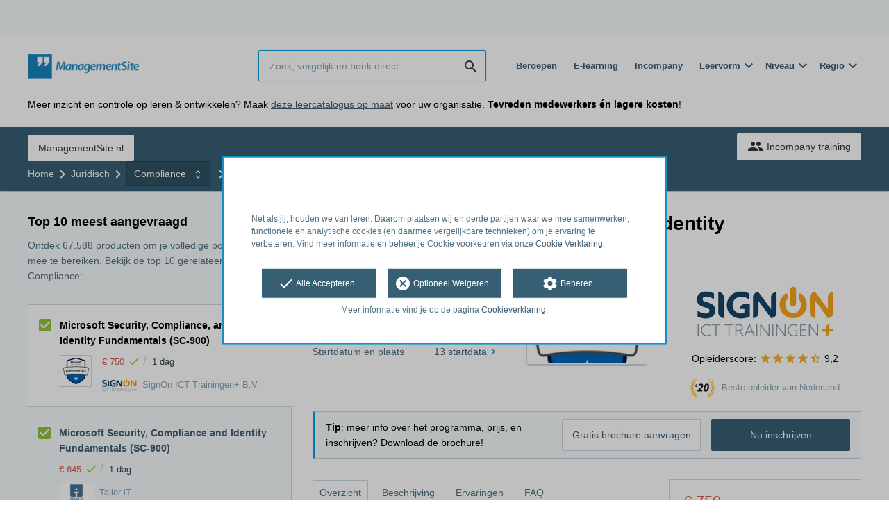

--- FILE ---
content_type: text/html; charset=utf-8
request_url: https://opleiding.managementsite.nl/signon/microsoft-security-compliance-and-identity-fundamentals-sc-900
body_size: 22024
content:
<!DOCTYPE html><html class="springest go-managementsite" lang="nl"><head><title>Cursus: Microsoft Security, Compliance, and Identity Fundamentals (SC-900) - Springest</title><meta charset="utf-8" /><meta content="width=device-width, initial-scale=1" name="viewport" /><meta content="noindex, follow" name="robots" /><meta content="SC-900 Training: Microsoft Security, Compliance, and Identity Fundamentals
Deze 1-daagse cursus leert je de basiskennis over beveiliging, compliance, identiteitsconcepten en ger..." name="description" /><meta content="Compliance, Identiteit, IT Beveiliging / Security, training, onderwijs, cursus, SignOn ICT Trainingen+ B.V." name="keywords" /><meta content="Ervaringen met Microsoft Security, Compliance, and Identity Fundamentals (SC-900)" property="og:title" /><meta content="https://opleiding.managementsite.nl/signon/microsoft-security-compliance-and-identity-fundamentals-sc-900" property="og:url" /><link href="//static-0.springest.com" rel="dns-prefetch" /><link href="//static-1.springest.com" rel="dns-prefetch" /><link href="//static-2.springest.com" rel="dns-prefetch" /><link href="//static-3.springest.com" rel="dns-prefetch" /><link href="//static-4.springest.com" rel="dns-prefetch" /><link href="//ajax.googleapis.com" rel="dns-prefetch" /><link href="//media.licdn.com" rel="dns-prefetch" /><link href="//cdn.mxpnl.com" rel="dns-prefetch" /><link href="//api.mixpanel.com" rel="dns-prefetch" /><meta name="csrf-param" content="authenticity_token" />
<meta name="csrf-token" content="F7NCIEh2n6Gn0vSrHUH4JYGZ2vzSXEUOSM18isR2yHMuIZzJY2iWnyRvfEx89NsgDBj7D2fof3ztn2r-GEQ9Gg" /><link href="/favicon.ico" rel="shortcut icon" type="image/x-icon" /><link href="/opensearch.xml" rel="search" title="Springest" type="application/opensearchdescription+xml" /><link rel="stylesheet" media="screen,projection" href="https://static-0.springest.com/assets/redesign/utilities/fonts-4da3ff91039499936c952f6a1a60292901452fca34f50354972ce8213332b46f.css.gz" /><link rel="stylesheet" media="screen,projection" href="https://static-2.springest.com/assets/application-be0284b1fd518d949be99f20b6d40f1e9bed72e326b0234aef8d57daf68195da.css.gz" /><link rel="stylesheet" media="screen,projection" href="https://static-2.springest.com/assets/redesign/themes/managementsite-b737b780623cacee3efc805bba68d0f1e35818969b6ce59abed9218c3209108e.css.gz" /><!--[if lte IE 9]><link rel="stylesheet" media="screen,projection" href="https://static-2.springest.com/assets/redesign/base/ie9-icons-23fa390d12cac1c14a6de4801ada125ac179af3896d9c3ee02d95b20b69e4283.css.gz" /><![endif]--><script>var Springest = Springest || {};
Springest.abp = {"distinct_id":null,"time":"2026-01-19T05:58:34.717Z","training_id":1024419,"training_name":"Microsoft Security, Compliance, and Identity Fundamentals (SC-900)","training_completeness":80,"institute_id":2439,"institute_name":"SignOn ICT Trainingen+ B.V.","price":"€ 750","level":null,"location":"Klassikaal","max_participants":"16","duration":"1 dag","duration_unit":"days","runtime":null,"review_count":0,"has_starting_dateplaces":true,"completion":"Certificaat","message_field_present":false,"one_click_cta":false,"trainer_count":0,"review_rating":0,"institute_review_count":1344,"institute_review_rating":"9.2073660714285714","description_length":9236,"soft_404":false,"money_back_guarantee":false,"uniform_cancellation_policy":false,"paid_leads_disabled":false,"subject_id":783,"subject_name":"Compliance","category_name":"Juridisch","funnel_search_subject_box":true,"ab_050_mobile_subject_cta":"original","lead":"Conversion::Brochure::Download","clicks":true,"bookings":true};
// Set Mixpanel property referrer_template to the initial opening page
// to know from which template AJAX requests originate.
Springest.abp.referrer_template = "trainings#show"</script><script>
//<![CDATA[

        window.mixpanel = {
          track: function() {},
          track_links: function() {}
        }
      
//]]>
</script></head><body><div class="modal cookie-settings-modal is-hidden"><div class="modal__mask active"></div><div class="modal__card"><div class="modal__header"><a class="modal__close" href="#">X</a></div><div class="modal__card-content"><div class="as-h4">Beheren</div><p>In dit venster kun je Cookies in- en uitschakelen. Alleen de Functionele Cookies kunnen niet worden uitgeschakeld. Jouw Cookie voorkeuren worden 9 maanden bewaard, waarna ze weer op standaard worden gezet. Voorkeuren kunnen gewijzigd worden via de Cookie statement pagina in de linkerbenedenhoek van de website.</p><div class="container container--page"><div class="content--large"><strong>Functionele Cookies</strong><br /><div class="cookie-explanation"><div class="shortened">Deze Cookies zijn noodzakelijk voor het correct functioneren van onze website. Persoonlijke gegevens worden niet opgeslagen.</div><a class="read-more" href="#">Lees meer</a></div></div><div class="content"><label class="switch-toggle"><input type="checkbox" name="functional" id="functional" value="1" disabled="disabled" class="disabled" checked="checked" /><span class="slider round"></span></label></div></div><div class="container container--page"><div class="content--large"><strong>Analytische Cookies</strong><br /><div class="cookie-explanation"><div class="shortened">Deze cookies worden gebruikt om uw gedrag op onze website te volgen. We gebruiken ze om de beste gebruikerservaring te bieden. Bijvoorbeeld: we raden nieuwe trainingen aan op basis van uw recente kijkgedrag.</div><a class="read-more" href="#">Lees meer</a></div></div><div class="content"><label class="switch-toggle"><input type="checkbox" name="analytics" id="analytics" value="1" /><span class="slider round"></span></label></div></div><div class="container container--page"><div class="content--large"><strong>Google Analytics Cookies</strong><br /><div class="cookie-explanation"><div class="shortened">Deze Cookies volgen het gedrag op Springest Deze Cookies slaan (mogelijk) uw IP-adres op.</div><a class="read-more" href="#">Lees meer</a></div></div><div class="content"><label class="switch-toggle"><input type="checkbox" name="google" id="google" value="1" /><span class="slider round"></span></label></div></div><div class="container container--page"><div class="content--large"><strong>Marketing Cookies</strong><br /><div class="cookie-explanation"><div class="shortened">Deze Cookies volgen het gedrag op Springest en mogelijk andere websites zodat wij (en derde partijen) advertenties kunnen afstemmen op jouw interesses. Deze cookies slaan (mogelijk) uw IP-adres op.</div><a class="read-more" href="#">Lees meer</a></div></div><div class="content"><label class="switch-toggle"><input type="checkbox" name="marketing" id="marketing" value="1" /><span class="slider round"></span></label></div></div><div class="container container--page"><div class="content--large"></div><div class="content"><a class="button--default button--medium save-cookie-settings button--cta"><i class="ma-save material-icons ">save</i> <span>Voorkeuren opslaan</span></a></div></div></div></div></div><div class="cookie-notice__hidden modal__mask"></div><div class="cookie-notice cookie-notice-extended is-hidden" data-version="2"><div class="container container--page"><div class="container"><p class="upper_text"><p><br><br>Net als jij, houden we van leren. Daarom plaatsen wij en derde partijen waar we mee samenwerken, functionele en analytische cookies (en daarmee vergelijkbare technieken) om je ervaring te verbeteren. Vind meer informatie en beheer je Cookie voorkeuren via onze <a href="/go-cookie-verklaring" target="_blank">Cookie Verklaring</a>.</p></p><div class="cookie-notice-extended__actions"><div class="action-box"><a class="button--default button--medium cookie-action accept-all button--cta"><i class="ma-check material-icons ">check</i> <span>Alle Accepteren</span></a></div><div class="action-box"><a class="button--default button--medium cookie-action reject-optional button--cta"><i class="ma-cancel material-icons ">cancel</i> <span>Optioneel Weigeren</span></a></div><div class="action-box"><a class="button--default button--medium manage-cookies button--cta"><i class="ma-settings material-icons ">settings</i> <span>Beheren</span></a></div></div><p class="lower_text">Meer informatie vind je op de pagina <a href="/cookie-verklaring" target="_blank">Cookieverklaring</a>.</p></div></div></div><header id="header"><div class="container container--logo"><div class="brand-logo"><a class="brand-logo__image--custom" title="Managementsite" href="/"><img alt="Managementsite" src="https://static-1.springest.com/uploads/domain/logo/56/header_managementsite-16a7683ce0f3b40c3cde5b89e5f71c30.png" /></a></div><nav id="nav--portal"><div class="nav-mobile"><a id="mobile-toggle" class="nav-mobile__item" href="#mobile-nav"></a></div><div class="nav-wrapper"><ul class="nav-portal" data-nav-title="" role="navigation"></ul></div></nav></div><div class="container container--search-bar"><form class="search" action="/zoeken" accept-charset="UTF-8" method="get"><input id="searchbar_filter" name="filter" type="hidden" value="" /><div class="search__field"><input type="search" name="term" id="term" class="search__input" placeholder="Zoek, vergelijk en boek direct..." /><input type="submit" name="commit" value="search" class="search__icon-button material-icons" /></div></form><nav id="nav--meta"><ul class="meta-nav nav-meta is-clean-list" data-nav-title="Volg je ambities, blijf leren"><li title="Beroepen" class="nav-meta__item list-item"><a title="Beroepen" class="nav-meta__link nav-link" href="/beroepen"><span>Beroepen</span></a></li><li title="Vergelijk alle E-learning trainingen, cursussen &amp; opleidingen - Springest" class="nav-meta__item list-item"><a title="Vergelijk alle E-learning trainingen, cursussen &amp; opleidingen - Springest" class="nav-meta__link nav-link" href="/e-learning"><span>E-learning</span></a></li><li title="Incompany training" class="nav-meta__item list-item"><a title="Incompany training" class="nav-meta__link nav-link" href="/in-company"><span>Incompany</span></a></li><li class="has-dropdown nav-meta__item list-item"><span class="nav-meta__link nav-link"><span>Leervorm</span></span><div class="nav-meta__dropdown landingpage-dropdown"><ul><li><a title="Bekijk alle producten in Online leren (overzicht)" class="nav-meta__link nav-link" href="/online">Online leren (overzicht)</a></li><li><a title="Bekijk alle producten in Keuzehulp overzicht" class="nav-meta__link nav-link" href="/keuzehulp">Keuzehulp overzicht</a></li><li><a title="Bekijk alle producten in Thuisstudie" class="nav-meta__link nav-link" href="/thuisstudie">Thuisstudie</a></li><li><a title="Bekijk alle producten in Gratis" class="nav-meta__link nav-link" href="/gratis">Gratis</a></li><li><a title="Bekijk alle producten in Trainers &amp; Coaches" class="nav-meta__link nav-link" href="/trainers">Trainers &amp; Coaches</a></li><li><a title="Bekijk alle producten in Inschrijven" class="nav-meta__link nav-link" href="/inschrijven">Inschrijven</a></li><li><a title="Bekijk alle producten in Klassikaal online" class="nav-meta__link nav-link" href="/klassikaal-online">Klassikaal online</a></li><li><a title="Bekijk alle producten in Boeken" class="nav-meta__link nav-link" href="/boeken">Boeken</a></li><li><a title="Bekijk alle producten in Video&#39;s" class="nav-meta__link nav-link" href="/learning-bites">Video&#39;s</a></li></ul></div></li><li class="has-dropdown nav-meta__item list-item"><span class="nav-meta__link nav-link"><span>Niveau</span></span><div class="nav-meta__dropdown landingpage-dropdown"><ul><li><a title="Bekijk alle producten in MBO" class="nav-meta__link nav-link" href="/mbo">MBO</a></li><li><a title="Bekijk alle producten in HBO" class="nav-meta__link nav-link" href="/hbo">HBO</a></li><li><a title="Bekijk alle producten in Master &amp; MBA" class="nav-meta__link nav-link" href="/master-mba">Master &amp; MBA</a></li><li><a title="Bekijk alle producten in NLQF Niveaus" class="nav-meta__link nav-link" href="/opleidingsniveau">NLQF Niveaus</a></li></ul></div></li><li class="has-dropdown nav-meta__item list-item"><span class="nav-meta__link nav-link"><span>Regio</span></span><div class="nav-meta__dropdown landingpage-dropdown"><ul><li><a title="Bekijk alle producten in Den Haag" class="nav-meta__link nav-link" href="/den-haag">Den Haag</a></li><li><a title="Bekijk alle producten in Rotterdam" class="nav-meta__link nav-link" href="/rotterdam">Rotterdam</a></li><li><a title="Bekijk alle producten in Utrecht" class="nav-meta__link nav-link" href="/utrecht">Utrecht</a></li><li><a title="Bekijk alle producten in Amsterdam" class="nav-meta__link nav-link" href="/amsterdam">Amsterdam</a></li><li><a title="Bekijk alle producten in Incompany Training" class="nav-meta__link nav-link" href="/incompany-training">Incompany Training</a></li></ul></div></li></ul></nav></div></header><nav id="breadcrumb"><div class="container"><div class="breadcrumb-wrapper section"><ul class="nav-courseboard meta-nav courseboard-link"><li class="nav-courseboard__item"><a target="_blank" title="ManagementSite.nl" class="nav-courseboard__link button--inverted" href="https://www.managementsite.nl">ManagementSite.nl</a></li></ul><script type="application/ld+json">{"@context":"https://schema.org","@graph":{"@type":"BreadcrumbList","@id":"#BreadcrumbList","itemListOrder":"Ascending","itemListElement":[{"@type":"ListItem","position":1,"Item":{"@id":"/","name":"Home"}},{"@type":"ListItem","position":2,"Item":{"@id":"/juridisch","name":"Juridisch"}},{"@type":"ListItem","position":3,"Item":{"@id":"/juridisch/compliance","name":"Compliance"}},{"@type":"ListItem","position":4,"Item":{"@id":"/signon/microsoft-security-compliance-and-identity-fundamentals-sc-900","name":"Microsoft Security, Compliance, and Identity Fundamentals (SC-900)"}}]}}</script> <ul class="breadcrumb has-4 nav-list is-clean-list"><li class="breadcrumb__item lvl-4 list-item " data-title=""><a title="Home" class="breadcrumb__link nav-link " itemprop="url" href="/"><span itemprop="title">Home</span></a></li><li class="breadcrumb__item lvl-3 list-item " data-title=""><a title="Juridisch" class="breadcrumb__link nav-link " itemprop="url" href="/juridisch"><span itemprop="title">Juridisch</span></a></li><li class="breadcrumb__item lvl-2 list-item breadcrumb-subject has-dropdown" data-title="Categorie:"><a title="Compliance" class="breadcrumb__link nav-link " itemprop="url" href="/juridisch/compliance"><span itemprop="title">Compliance</span></a> <div class="breadcrumb-dropdown-wrapper"> <div class="breadcrumb-dropdown nav-dropdown"> <div class="as-h3 breadcrumb-dropdown__title">Kies een ander onderwerp</div> <ul> <li class="breadcrumb-dropdown__item list-item"><a title="Compliance" class="breadcrumb__link nav-link " itemprop="" href="/juridisch/compliance">Compliance</a></li><li class="breadcrumb-dropdown__item list-item"><a title="Identiteit" class="breadcrumb__link nav-link " itemprop="" href="/communicatie/identiteit">Identiteit</a></li><li class="breadcrumb-dropdown__item list-item"><a title="IT Beveiliging / Security" class="breadcrumb__link nav-link " itemprop="" href="/automatisering-ict/it-ict-beveiliging">IT Beveiliging / Security</a></li> </ul> </div> </div></li><li class="breadcrumb__item lvl-1 list-item breadcrumb__item--current current" data-title=""><a title="Microsoft Security, Compliance, and Identity Fundamentals (SC-900)" class="breadcrumb__link nav-link " itemprop="url" href="/signon/microsoft-security-compliance-and-identity-fundamentals-sc-900"><span itemprop="title">Microsoft Security, Compliance, and Identity Fundamentals (SC-900)</span></a></li></ul></div><div class="breadcrumb-cta"><a class="button--inverted" href="/in-company"><i class="ma-group material-icons ">group</i> Incompany training</a></div></div></nav><main id="page" role="main"><div class="container container--product"><section class="content content--medium aligned-right" id="training-1024419"><h1 class="content__title product__title">Microsoft Security, Compliance, and Identity Fundamentals (SC-900)</h1><section class="panel"><div class="product__main-info"><dl class="data-list"><dt class="data-list__key">Tijdsduur</dt><dd class="data-list__value metadata-total-time">1 dag</dd><dt class="data-list__key">Locatie</dt><dd class="data-list__value">Op locatie, Online</dd><dt class="data-list__key">Startdatum en plaats</dt><dd class="data-list__value metadata-startdateplace arrow-link"><a class="start-date-meta" data-target-tab="#overzicht" href="#startdata">13 startdata</a></dd></dl><div class="product-image"><div class="product-image__cover"><div class="product-image__wrapper"><a data-target-tab="#overzicht" class=" track" data-tracking-events="[]" href="#fotos"><span class="product-image__item progressive replace" data-href="https://static-2.springest.com/uploads/product_image/image/1821248/thumbnail-sc-900-fundamentals.jpg"><img class="preview" src="https://static-2.springest.com/uploads/product_image/image/1821248/nano-sc-900-fundamentals.jpg" /></span></a></div></div></div><div class="product__info-bar"><div class="container"><div class="product__info-bar--container"><div class="product__info-bar--main"><h2 class="as-h3 no-margin--top">Microsoft Security, Compliance, and Identity Fundamentals (SC-900)</h2><div class="product__info-bar--meta"><div class="related-product-item__data-row"><span class="price">€ 750<span class="tooltip-parent tooltip-icon  align-left"><i class="ma-check material-icons ">check</i><span class="tooltip align-left"><span class="tooltip__content"><ul class="price-tooltip"><li><strong>BTW:</strong> Excl. BTW</li><li><strong>Volledigheid prijs:</strong> Prijs is exclusief btw, verder geen extra kosten. </li><li><strong>Extra informatie:</strong> <em>Inclusief koffie, thee, lunch en versnaperingen, actueel lesmateriaal, naslagwerk, certificaat en nazorg. </em></li></ul></span></span></span></span><span class="data-glue">/</span><span class="duration">1 dag</span></div><div><img class="institute-logo" width="50" height="25" alt="Logo van SignOn ICT Trainingen+ B.V." title="Logo van SignOn ICT Trainingen+ B.V." src="https://static-3.springest.com/uploads/institute/logo/2439/small_signon-5563320d486b6946cfbc469d18fe1197.png" /><span class="institute-name is-meta-text">SignOn ICT Trainingen+ B.V.</span></div></div></div><div class="buttons"><a class=" button-link button-cta button--cta button--fluid button--medium button--centered " data-track-event="booking||top-of-overview||button" data-tracking-events="[[&quot;_trackEvent&quot;,&quot;booking&quot;,&quot;top-of-overview&quot;,&quot;button&quot;]]" href="https://opleiding.managementsite.nl/signon/microsoft-security-compliance-and-identity-fundamentals-sc-900/inschrijven">Nu inschrijven</a></div></div></div></div><div class="product__provider"><a href="/signon"><img width="200" height="100" alt="Logo van SignOn ICT Trainingen+ B.V." title="Logo van SignOn ICT Trainingen+ B.V." src="https://static-3.springest.com/uploads/institute/logo/2439/big_signon-5563320d486b6946cfbc469d18fe1197.png" /></a><div class="review-score"><span class="review-score__label">Opleiderscore:</span> <span class="tooltip-parent  provider-rating align-top"><span class="review-score__icons"><i class="ma-star material-icons review-score__icon">star</i><i class="ma-star material-icons review-score__icon">star</i><i class="ma-star material-icons review-score__icon">star</i><i class="ma-star material-icons review-score__icon">star</i><i class="ma-star_half material-icons review-score__icon">star_half</i> 9,2 </span><span class="align-right tooltip align-top"><span class="tooltip__content">SignOn ICT Trainingen+ B.V. heeft een gemiddelde beoordeling van <strong>9,2</strong> (uit <strong>1.344</strong> ervaringen)</span></span></span></div><div class="bovnl-award"><div class="bovnl-award__icon"><span class="tooltip-parent  bovnl-award__tooltip align-top"><img src="https://static-1.springest.com/assets/redesign/awards/bovnl-winner-icon-2020-c861b3f9588eaa55fa936ce2463a2a8fda15a2709011275c27711ae48c0a45a6.png" />Beste opleider van Nederland<span class="align-left tooltip align-top"><span class="tooltip__content"><p>Winnaar Beste opleider van Nederland 2020: #2 in <a href="/automatisering-ict">Automatisering &amp; ICT/IT</a> en #3 beste grote opleider.</p> <p>Winnaar Beste opleider van Nederland 2018: #2 in <a href="/automatisering-ict">Automatisering &amp; ICT/IT</a>.</p> <p>Winnaar Beste opleider van Nederland 2017: #1 in <a href="/automatisering-ict">Automatisering &amp; ICT/IT</a>.</p> Lees meer over <a href="https://springest.com/nl/opleidervanhetjaar/de-beste-opleiders-van-2020/">Beste Opleider van Nederland 2020</a>.</span></span></span></div></div></div></div><div class="message--info product__cta"><div class="cta-message"><p><strong>Tip</strong>: meer info over het programma, prijs, en inschrijven? Download de brochure!</p></div><div class="cta-buttons"><div class="buttons"><a class=" button-link button-cta button--cta button--fluid button--medium button--centered " data-track-event="booking||top-of-overview||button" data-tracking-events="[[&quot;_trackEvent&quot;,&quot;booking&quot;,&quot;top-of-overview&quot;,&quot;button&quot;]]" href="https://opleiding.managementsite.nl/signon/microsoft-security-compliance-and-identity-fundamentals-sc-900/inschrijven">Nu inschrijven</a><a class=" link-cta button--link button--fluid button--medium button--centered " data-track-event="download||top-of-overview||button" data-tracking-events="[[&quot;_trackEvent&quot;,&quot;download&quot;,&quot;top-of-overview&quot;,&quot;button&quot;]]" href="/signon/microsoft-security-compliance-and-identity-fundamentals-sc-900/informatie-aanvragen">Gratis brochure aanvragen</a></div></div></div><aside class="product__sidebar"><div class="product__details"><div class="product__pricing"><div class="price-information"><a class="price-details-toggle " data-type="regular" href="#"><spane class="toggle-label">Details </spane><span class="open"><i class="ma-expand_more material-icons ">expand_more</i></span><span class="close"><i class="ma-expand_less material-icons ">expand_less</i></span></a><span class="price">€ 750 </span><span class="price-meta-info"><span class="vat-info">Excl. BTW</span> <span class="tooltip-parent   tooltip-icon align-top"><i class="ma-check material-icons ">check</i> <span class="tooltip-link">Volledige prijs</span><span class="align-right tooltip align-top"><span class="tooltip__content"><ul class="price-tooltip"><li><strong>BTW:</strong> Excl. BTW</li><li><strong>Volledigheid prijs:</strong> Prijs is exclusief btw, verder geen extra kosten. </li><li><strong>Extra informatie:</strong> <em>Inclusief koffie, thee, lunch en versnaperingen, actueel lesmateriaal, naslagwerk, certificaat en nazorg. </em></li></ul></span></span></span></span></div><div class="price-details hide" data-type="regular"><div class="price-details-table costs"><div class="detail"><span class="detail-label">Cursus:</span> <span class="detail-price">€ 750,-</span></div></div><div class="price-details-table subtotal"><div class="detail"><span class="detail-label">Subtotaal:</span> <span class="detail-price">€ 750,-</span></div><div class="detail"><span class="detail-label">BTW:</span> <span class="detail-price">€ 157,50</span></div></div><div class="price-details-table total"><div class="detail"><span class="detail-label"><div class="total">Totaal incl. BTW:</div> </span><span class="detail-price"><div class="total">€ 907,50</div> </span></div></div></div></div><div class="product__cta product__cta--sidebar"><ul class="cta-list"><li class="cta-list__item"><a class="cta-list__link" href="/signon/microsoft-security-compliance-and-identity-fundamentals-sc-900/ervaring-invoeren"><i class="ma-stars material-icons ">stars</i>Deel je ervaring</a></li></ul></div></div><div class="product__meta-info"><dl class="data-list"><dt class="data-list__key">Taal</dt><dd class="data-list__value">Nederlands</dd><dt class="data-list__key">Aantal plaatsen</dt><dd class="data-list__value metadata-maxparticipants">16 deelnemers</dd><dt class="data-list__key">Tijdstip</dt><dd class="data-list__value">Overdag</dd><dt class="data-list__key">Afronding</dt><dd class="data-list__value">Certificaat</dd><dt class="data-list__key">Type product</dt><dd class="data-list__value">Klassikaal</dd><dt class="data-list__key">Extra kenmerken</dt><dd class="data-list__value"><div class="logo-box is-small small" data-count="4"><ul class="logo-box__list"><li class="logo-box__item"><a class="logo-box__link" href="/keurmerken/uwv"><img class="logo-box__logo" width="50" height="25" alt="Logo van UWV scholingsvoucher" title="Logo van UWV scholingsvoucher" src="https://static-1.springest.com/uploads/syndicate/logo/119/small_-76edde7f0acaa9d25bca3c57b78710da.png" /></a></li><li class="logo-box__item"><a class="logo-box__link" href="/keurmerken/microsoft-learning-partner"><img class="logo-box__logo" width="50" height="25" alt="Logo van Microsoft Learning Partner" title="Logo van Microsoft Learning Partner" src="https://static-4.springest.com/uploads/syndicate/logo/76/small_microsoft-learning-partner-7be1cc26dd2581aed0c2ce45f4e8986f.png" /></a></li><li class="logo-box__item"><a class="logo-box__link" href="/keurmerken/otib"><img class="logo-box__logo" width="50" height="25" alt="Logo van Wij Techniek" title="Logo van Wij Techniek" src="https://static-1.springest.com/uploads/syndicate/logo/243/small_otib-3fc198f44c30207366eff4a6f85feb3f.png" /></a></li><li class="logo-box__item"><a class="logo-box__link" href="/keurmerken/nba"><img class="logo-box__logo" width="50" height="25" alt="Logo van NBA" title="Logo van NBA" src="https://static-4.springest.com/uploads/syndicate/logo/123/small_nba-9aee84f731fde252b93e8794ad26249f.png" /></a></li><li class="logo-box__item"><a class="logo-box__link" href="/keurmerken/prince2"><img class="logo-box__logo" width="50" height="25" alt="Logo van PRINCE2" title="Logo van PRINCE2" src="https://static-4.springest.com/uploads/syndicate/logo/127/small_prince2-1d03013abfa2acdc37c1c2bd18d54dc4.png" /></a></li><li class="logo-box__item"><a class="logo-box__link" href="/keurmerken/exin"><img class="logo-box__logo" width="50" height="25" alt="Logo van EXIN" title="Logo van EXIN" src="https://static-3.springest.com/uploads/syndicate/logo/10/small_exin.png" /></a></li><li class="logo-box__item"><a class="logo-box__link" href="/keurmerken/cedeo"><img class="logo-box__logo" width="50" height="25" alt="Logo van Cedeo" title="Logo van Cedeo" src="https://static-4.springest.com/uploads/syndicate/logo/3/small_cedeo.png" /></a></li><li class="logo-box__item"><a class="logo-box__link" href="/keurmerken/bisl"><img class="logo-box__logo" width="50" height="25" alt="Logo van BISL" title="Logo van BISL" src="https://static-2.springest.com/uploads/syndicate/logo/142/small_pvko-ce6d540277334147cded6aef6c6cd107.png" /></a></li><li class="logo-box__item"><a class="logo-box__link" href="/keurmerken/itil"><img class="logo-box__logo" width="50" height="25" alt="Logo van ITIL" title="Logo van ITIL" src="https://static-3.springest.com/uploads/syndicate/logo/129/small_itil-69336139485b69ddffb70ab10938a84e.png" /></a></li><li class="logo-box__item"><a class="logo-box__link" href="/keurmerken/cedeo-maatwerk"><img class="logo-box__logo" width="50" height="25" alt="Logo van Cedeo Maatwerk" title="Logo van Cedeo Maatwerk" src="https://static-4.springest.com/uploads/syndicate/logo/130/small_cedeo-maatwerk-4665083b73f6e4b824194b86e57616cd.png" /></a></li><li class="logo-box__item"><a class="logo-box__link" href="/keurmerken/asl"><img class="logo-box__logo" width="50" height="25" alt="Logo van ASL" title="Logo van ASL" src="https://static-2.springest.com/uploads/syndicate/logo/140/small_pvko-adefcd042b99b675ee1f5f706d3e0e9d.png" /></a></li><li class="logo-box__item"><a class="logo-box__link" href="/keurmerken/nba-pe"><img class="logo-box__logo" width="50" height="25" alt="Logo van Koninklijke NBA - PE punten" title="Logo van Koninklijke NBA - PE punten" src="https://static-2.springest.com/uploads/syndicate/logo/144/small_nba-pe-aa025073d484c2c4b38aab73ccfc768a.png" /></a></li><li class="logo-box__item"><a class="logo-box__link" href="/keurmerken/vrc"><img class="logo-box__logo" width="50" height="25" alt="Logo van VRC - De Vereniging van Registercontrollers" title="Logo van VRC - De Vereniging van Registercontrollers" src="https://static-4.springest.com/uploads/syndicate/logo/179/small_-fc271330363c12932fc70368c4a917a8.png" /></a></li><li class="logo-box__item"><a class="logo-box__link" href="/keurmerken/apn"><img class="logo-box__logo" width="50" height="25" alt="Logo van AWS Partner Network (APN)" title="Logo van AWS Partner Network (APN)" src="https://static-1.springest.com/uploads/syndicate/logo/160/small_-e46ee46b679cb54833a2f3b856e33086.png" /></a></li><li class="logo-box__item"><a class="logo-box__link" href="/keurmerken/erkend-keurmerk"><img class="logo-box__logo" width="50" height="25" alt="Logo van Erkend keurmerk" title="Logo van Erkend keurmerk" src="https://static-3.springest.com/uploads/syndicate/logo/157/small_erkend-keurmerk-2d1e3fcb8c253673c989185e7d1c2aec.png" /></a></li><li class="logo-box__item"><a class="logo-box__link" href="/keurmerken/cisco"><img class="logo-box__logo" width="50" height="25" alt="Logo van Cisco Authorized Learning Partners" title="Logo van Cisco Authorized Learning Partners" src="https://static-2.springest.com/uploads/syndicate/logo/201/small_cisco-e4628cade65201cdb2b8fc4f0e2d8f40.png" /></a></li></ul></div></dd></dl></div></aside><div class="product__tabs"><div class="tabs product-tabs"><div class="tabs__wrapper"><ul class="tabs__list" role="tablist"><li class="tabs__item"><a class="is-active tabs__link" aria-selected="true" data-tab="Overview" href="#overzicht">Overzicht</a></li><li class="tabs__item"><a class="tabs__link" data-tab="Description" href="#beschrijving">Beschrijving</a></li><li class="tabs__item"><a class="tabs__link" data-tab="Reviews" href="#ervaringen">Ervaringen</a></li><li class="tabs__item"><a class="tabs__link" data-tab="FAQ" href="#faq">FAQ</a></li></ul></div><!--# Tab: Overview--><div class="tabs__content tabs__content--overview is-active" id="overzicht"><div class="panel"><div class="as-h3" id="startdata">Startdata en plaatsen</div><div class="panel with-border startdates"><table class="startdates-table" data-starting-dateplaces-url="/signon/microsoft-security-compliance-and-identity-fundamentals-sc-900/starting_dateplaces" data-total-starting-dateplaces="13"><tr><td><div class="startdates-table__head no-booking-info"><div class="startdates-table__item"><div class="startdates-table__main-info"><div class="startdates-table__location"><i class="ma-place material-icons icon--small icon--region icon--align-top">place</i><span class="has-v-align--text-top">Nieuwegein                                        / Taal: NL                                    </span></div><strong class="startdates-table__date">6 feb. 2026</strong></div></div><div class="startdates-table__cta"><a class="button--small button--cta" href="https://opleiding.managementsite.nl/signon/microsoft-security-compliance-and-identity-fundamentals-sc-900/inschrijven?sdp=74567887">Inschrijven</a></div></div><div class="startdates-table__details"><a class="startdates-table__schedule-toggle" data-show="#scheduled-dates-74567887" data-expand-title="Toon rooster" data-collapse-title="Details verbergen" href="#scheduled-dates-74567887">Toon rooster</a><div class="startdates-table__schedule" id="scheduled-dates-74567887"><div class="startdates-table__schedule-date"><i class="ma-event material-icons icon--small">event</i> <span>6 februari 2026, 09:00-16:30, Nieuwegein / Taal: NL                                                        </span></div></div></div></td></tr><tr><td><div class="startdates-table__head no-booking-info"><div class="startdates-table__item"><div class="startdates-table__main-info"><div class="startdates-table__location"><i class="ma-computer material-icons icon--small icon--positive icon--align-top">computer</i><span class="has-v-align--text-top"> Online: Online hybride training                                        / Taal: NL                                    </span></div><strong class="startdates-table__date">6 feb. 2026</strong></div></div><div class="startdates-table__cta"><a class="button--small button--cta" href="https://opleiding.managementsite.nl/signon/microsoft-security-compliance-and-identity-fundamentals-sc-900/inschrijven?sdp=74567888">Inschrijven</a></div></div><div class="startdates-table__details"><a class="startdates-table__schedule-toggle" data-show="#scheduled-dates-74567888" data-expand-title="Toon rooster" data-collapse-title="Details verbergen" href="#scheduled-dates-74567888">Toon rooster</a><div class="startdates-table__schedule" id="scheduled-dates-74567888"><div class="startdates-table__schedule-date"><i class="ma-event material-icons icon--small">event</i> <span>6 februari 2026, 09:00-16:30, Online hybride training / Taal: NL                                                        </span></div></div></div></td></tr><tr><td><div class="startdates-table__head no-booking-info"><div class="startdates-table__item"><div class="startdates-table__main-info"><div class="startdates-table__location"><i class="ma-computer material-icons icon--small icon--positive icon--align-top">computer</i><span class="has-v-align--text-top"> Online: Online hybride training                                        / Taal: EN                                    </span></div><strong class="startdates-table__date">24 apr. 2026</strong></div></div><div class="startdates-table__cta"><a class="button--small button--cta" href="https://opleiding.managementsite.nl/signon/microsoft-security-compliance-and-identity-fundamentals-sc-900/inschrijven?sdp=74567890">Inschrijven</a></div></div><div class="startdates-table__details"><a class="startdates-table__schedule-toggle" data-show="#scheduled-dates-74567890" data-expand-title="Toon rooster" data-collapse-title="Details verbergen" href="#scheduled-dates-74567890">Toon rooster</a><div class="startdates-table__schedule" id="scheduled-dates-74567890"><div class="startdates-table__schedule-date"><i class="ma-event material-icons icon--small">event</i> <span>24 april 2026, 10:00-18:00, Online hybride training / Taal: EN                                                        </span></div></div></div></td></tr><tr><td><div class="startdates-table__head no-booking-info"><div class="startdates-table__item"><div class="startdates-table__main-info"><div class="startdates-table__location"><i class="ma-place material-icons icon--small icon--region icon--align-top">place</i><span class="has-v-align--text-top">Eindhoven                                        / Taal: NL                                    </span></div><strong class="startdates-table__date">11 mei. 2026</strong></div></div><div class="startdates-table__cta"><a class="button--small button--cta" href="https://opleiding.managementsite.nl/signon/microsoft-security-compliance-and-identity-fundamentals-sc-900/inschrijven?sdp=74567892">Inschrijven</a></div></div><div class="startdates-table__details"><a class="startdates-table__schedule-toggle" data-show="#scheduled-dates-74567892" data-expand-title="Toon rooster" data-collapse-title="Details verbergen" href="#scheduled-dates-74567892">Toon rooster</a><div class="startdates-table__schedule" id="scheduled-dates-74567892"><div class="startdates-table__schedule-date"><i class="ma-event material-icons icon--small">event</i> <span>11 mei 2026, 09:00-16:30, Eindhoven / Taal: NL                                                        </span></div></div></div></td></tr><tr><td><div class="startdates-table__head no-booking-info"><div class="startdates-table__item"><div class="startdates-table__main-info"><div class="startdates-table__location"><i class="ma-computer material-icons icon--small icon--positive icon--align-top">computer</i><span class="has-v-align--text-top"> Online: Online hybride training                                        / Taal: NL                                    </span></div><strong class="startdates-table__date">11 mei. 2026</strong></div></div><div class="startdates-table__cta"><a class="button--small button--cta" href="https://opleiding.managementsite.nl/signon/microsoft-security-compliance-and-identity-fundamentals-sc-900/inschrijven?sdp=74567891">Inschrijven</a></div></div><div class="startdates-table__details"><a class="startdates-table__schedule-toggle" data-show="#scheduled-dates-74567891" data-expand-title="Toon rooster" data-collapse-title="Details verbergen" href="#scheduled-dates-74567891">Toon rooster</a><div class="startdates-table__schedule" id="scheduled-dates-74567891"><div class="startdates-table__schedule-date"><i class="ma-event material-icons icon--small">event</i> <span>11 mei 2026, 09:00-16:30, Online hybride training / Taal: NL                                                        </span></div></div></div></td></tr><tr><td><div class="startdates-table__head no-booking-info"><div class="startdates-table__item"><div class="startdates-table__main-info"><div class="startdates-table__location"><i class="ma-computer material-icons icon--small icon--positive icon--align-top">computer</i><span class="has-v-align--text-top"> Online: Online hybride training                                        / Taal: EN                                    </span></div><strong class="startdates-table__date">24 jul. 2026</strong></div></div><div class="startdates-table__cta"><a class="button--small button--cta" href="https://opleiding.managementsite.nl/signon/microsoft-security-compliance-and-identity-fundamentals-sc-900/inschrijven?sdp=74567894">Inschrijven</a></div></div><div class="startdates-table__details"><a class="startdates-table__schedule-toggle" data-show="#scheduled-dates-74567894" data-expand-title="Toon rooster" data-collapse-title="Details verbergen" href="#scheduled-dates-74567894">Toon rooster</a><div class="startdates-table__schedule" id="scheduled-dates-74567894"><div class="startdates-table__schedule-date"><i class="ma-event material-icons icon--small">event</i> <span>24 juli 2026, 10:00-18:00, Online hybride training / Taal: EN                                                        </span></div></div></div></td></tr><tr><td><div class="startdates-table__head no-booking-info"><div class="startdates-table__item"><div class="startdates-table__main-info"><div class="startdates-table__location"><i class="ma-computer material-icons icon--small icon--positive icon--align-top">computer</i><span class="has-v-align--text-top"> Online: Online hybride training                                        / Taal: NL                                    </span></div><strong class="startdates-table__date">10 aug. 2026</strong></div></div><div class="startdates-table__cta"><a class="button--small button--cta" href="https://opleiding.managementsite.nl/signon/microsoft-security-compliance-and-identity-fundamentals-sc-900/inschrijven?sdp=74567895">Inschrijven</a></div></div><div class="startdates-table__details"><a class="startdates-table__schedule-toggle" data-show="#scheduled-dates-74567895" data-expand-title="Toon rooster" data-collapse-title="Details verbergen" href="#scheduled-dates-74567895">Toon rooster</a><div class="startdates-table__schedule" id="scheduled-dates-74567895"><div class="startdates-table__schedule-date"><i class="ma-event material-icons icon--small">event</i> <span>10 augustus 2026, 09:00-16:30, Online hybride training / Taal: NL                                                        </span></div></div></div></td></tr><tr><td><div class="startdates-table__head no-booking-info"><div class="startdates-table__item"><div class="startdates-table__main-info"><div class="startdates-table__location"><i class="ma-place material-icons icon--small icon--region icon--align-top">place</i><span class="has-v-align--text-top">Zoetermeer                                        / Taal: NL                                    </span></div><strong class="startdates-table__date">10 aug. 2026</strong></div></div><div class="startdates-table__cta"><a class="button--small button--cta" href="https://opleiding.managementsite.nl/signon/microsoft-security-compliance-and-identity-fundamentals-sc-900/inschrijven?sdp=74567896">Inschrijven</a></div></div><div class="startdates-table__details"><a class="startdates-table__schedule-toggle" data-show="#scheduled-dates-74567896" data-expand-title="Toon rooster" data-collapse-title="Details verbergen" href="#scheduled-dates-74567896">Toon rooster</a><div class="startdates-table__schedule" id="scheduled-dates-74567896"><div class="startdates-table__schedule-date"><i class="ma-event material-icons icon--small">event</i> <span>10 augustus 2026, 09:00-16:30, Zoetermeer / Taal: NL                                                        </span></div></div></div></td></tr><tr><td><div class="startdates-table__head no-booking-info"><div class="startdates-table__item"><div class="startdates-table__main-info"><div class="startdates-table__location"><i class="ma-computer material-icons icon--small icon--positive icon--align-top">computer</i><span class="has-v-align--text-top"> Online: Online hybride training                                        / Taal: EN                                    </span></div><strong class="startdates-table__date">19 aug. 2026</strong></div></div><div class="startdates-table__cta"><a class="button--small button--cta" href="https://opleiding.managementsite.nl/signon/microsoft-security-compliance-and-identity-fundamentals-sc-900/inschrijven?sdp=74567897">Inschrijven</a></div></div><div class="startdates-table__details"><a class="startdates-table__schedule-toggle" data-show="#scheduled-dates-74567897" data-expand-title="Toon rooster" data-collapse-title="Details verbergen" href="#scheduled-dates-74567897">Toon rooster</a><div class="startdates-table__schedule" id="scheduled-dates-74567897"><div class="startdates-table__schedule-date"><i class="ma-event material-icons icon--small">event</i> <span>19 augustus 2026, 09:00-16:30, Online hybride training / Taal: EN                                                        </span></div></div></div></td></tr><tr><td><div class="startdates-table__head no-booking-info"><div class="startdates-table__item"><div class="startdates-table__main-info"><div class="startdates-table__location"><i class="ma-computer material-icons icon--small icon--positive icon--align-top">computer</i><span class="has-v-align--text-top"> Online: Online hybride training                                        / Taal: EN                                    </span></div><strong class="startdates-table__date">16 okt. 2026</strong></div></div><div class="startdates-table__cta"><a class="button--small button--cta" href="https://opleiding.managementsite.nl/signon/microsoft-security-compliance-and-identity-fundamentals-sc-900/inschrijven?sdp=74567898">Inschrijven</a></div></div><div class="startdates-table__details"><a class="startdates-table__schedule-toggle" data-show="#scheduled-dates-74567898" data-expand-title="Toon rooster" data-collapse-title="Details verbergen" href="#scheduled-dates-74567898">Toon rooster</a><div class="startdates-table__schedule" id="scheduled-dates-74567898"><div class="startdates-table__schedule-date"><i class="ma-event material-icons icon--small">event</i> <span>16 oktober 2026, 10:00-18:00, Online hybride training / Taal: EN                                                        </span></div></div></div></td></tr><tr><td><div class="startdates-table__head no-booking-info"><div class="startdates-table__item"><div class="startdates-table__main-info"><div class="startdates-table__location"><i class="ma-computer material-icons icon--small icon--positive icon--align-top">computer</i><span class="has-v-align--text-top"> Online: Online hybride training                                        / Taal: NL                                    </span></div><strong class="startdates-table__date">26 nov. 2026</strong></div></div><div class="startdates-table__cta"><a class="button--small button--cta" href="https://opleiding.managementsite.nl/signon/microsoft-security-compliance-and-identity-fundamentals-sc-900/inschrijven?sdp=74567900">Inschrijven</a></div></div><div class="startdates-table__details"><a class="startdates-table__schedule-toggle" data-show="#scheduled-dates-74567900" data-expand-title="Toon rooster" data-collapse-title="Details verbergen" href="#scheduled-dates-74567900">Toon rooster</a><div class="startdates-table__schedule" id="scheduled-dates-74567900"><div class="startdates-table__schedule-date"><i class="ma-event material-icons icon--small">event</i> <span>26 november 2026, 09:00-16:30, Online hybride training / Taal: NL                                                        </span></div></div></div></td></tr><tr><td><div class="startdates-table__head no-booking-info"><div class="startdates-table__item"><div class="startdates-table__main-info"><div class="startdates-table__location"><i class="ma-place material-icons icon--small icon--region icon--align-top">place</i><span class="has-v-align--text-top">Paterswolde                                        / Taal: NL                                    </span></div><strong class="startdates-table__date">26 nov. 2026</strong></div></div><div class="startdates-table__cta"><a class="button--small button--cta" href="https://opleiding.managementsite.nl/signon/microsoft-security-compliance-and-identity-fundamentals-sc-900/inschrijven?sdp=74567899">Inschrijven</a></div></div><div class="startdates-table__details"><a class="startdates-table__schedule-toggle" data-show="#scheduled-dates-74567899" data-expand-title="Toon rooster" data-collapse-title="Details verbergen" href="#scheduled-dates-74567899">Toon rooster</a><div class="startdates-table__schedule" id="scheduled-dates-74567899"><div class="startdates-table__schedule-date"><i class="ma-event material-icons icon--small">event</i> <span>26 november 2026, 09:00-16:30, Paterswolde / Taal: NL                                                        </span></div></div></div></td></tr><tr><td><div class="startdates-table__head no-booking-info"><div class="startdates-table__item"><div class="startdates-table__main-info"><div class="startdates-table__location"><i class="ma-computer material-icons icon--small icon--positive icon--align-top">computer</i><span class="has-v-align--text-top"> Online: Online hybride training                                        / Taal: EN                                    </span></div><strong class="startdates-table__date">21 dec. 2026</strong></div></div><div class="startdates-table__cta"><a class="button--small button--cta" href="https://opleiding.managementsite.nl/signon/microsoft-security-compliance-and-identity-fundamentals-sc-900/inschrijven?sdp=74567901">Inschrijven</a></div></div><div class="startdates-table__details"><a class="startdates-table__schedule-toggle" data-show="#scheduled-dates-74567901" data-expand-title="Toon rooster" data-collapse-title="Details verbergen" href="#scheduled-dates-74567901">Toon rooster</a><div class="startdates-table__schedule" id="scheduled-dates-74567901"><div class="startdates-table__schedule-date"><i class="ma-event material-icons icon--small">event</i> <span>21 december 2026, 09:00-16:30, Online hybride training / Taal: EN                                                        </span></div></div></div></td></tr></table></div></div><div class="product__description product__description--intro"><div class="as-h3 product__description-title">Beschrijving</div><div class="product__promotion"><p><strong>SignOn ICT Trainingen+ verzorgt al ruim 21 jaar ICT
trainingen en consultancy in heel Nederland.</strong></p>
<ul>
<li>Beste ICT Opleider van Nederland 2017, 2018, 2020, 2021 en
2023</li>
<li>Hoge opleiderscore 9.4/10</li>
<li>Microsoft Partner Silver Data Analytics</li>
<li>CEDEO gecertificeerd</li>
<li>PE- erkend</li>
<li>Cursuslocaties van topkwaliteit</li>
<li>Klassikaal op locatie | Klassikaal online | In-company /
Maatwerk | Individeel | E-Learning</li>
<li>Unieke switchgarantie</li>
<li>Unieke nazorg en consultancy&nbsp;</li>
</ul>

</div>


<h2>SC-900 Training: Microsoft Security, Compliance, and Identity Fundamentals</h2>
<p>Deze 1-daagse cursus leert je de basiskennis over beveiliging, compliance, identiteitsconcepten en gerelateerde cloudgebaseerde Microsoft oplossingen. Goed om te weten: deze training bevat geen hands-on oefeningen.</p>
<h2>Voor wie?</h2>
<p>Geschikt voor deelnemers die basiskennis willen opdoen over beveiliging, compliance en identiteit (SCI) voor cloudgebaseerde en Microsoft gerelateerde diensten.</p>
<h2>Wat levert deze training jou op?</h2>
<p>Na het volgen van deze SC-900 training:</p>
<ul>
<li>Ben je voorbereidt op het SC-900 examen</li>
<li>Kan je de basisconcepten van beveiliging, compliance en identiteit beschrijven</li>
<li>Kan je de concepten en mogelijkheden van Mi&hellip;</li></ul><p><a class="arrow-link tabs__focus-description" data-target-tab="#beschrijving" href="#beschrijving">Lees de volledige beschrijving</a></p></div><div class="product__images" id="fotos"><div class="image-gallery"><div class="image-gallery__cover"><span class="image-gallery__full-image progressive replace" data-href="https://static-2.springest.com/uploads/product_image/image/1821248/big-sc-900-fundamentals.jpg"><img class="preview" src="https://static-2.springest.com/uploads/product_image/image/1821248/nano-sc-900-fundamentals.jpg" /></span></div></div></div><div class="product__faqs"><div class="as-h3">Veelgestelde vragen</div><div class="article"><p>Er zijn nog geen veelgestelde vragen over dit product. Als je een vraag hebt, neem dan contact op met <a href='https://help.go.springest.nl'>onze klantenservice</a>. </p></div></div><div class="margin--bottom"><ul class="button-list"><li class="button-list__item"><a class=" button-link button-cta button--cta button--fluid button--medium button--centered " data-track-event="booking||top-of-overview||button" data-tracking-events="[[&quot;_trackEvent&quot;,&quot;booking&quot;,&quot;top-of-overview&quot;,&quot;button&quot;]]" href="https://opleiding.managementsite.nl/signon/microsoft-security-compliance-and-identity-fundamentals-sc-900/inschrijven">Nu inschrijven</a></li><li class="button-list__item"><a class=" link-cta button--link button--fluid button--medium button--centered " data-track-event="download||top-of-overview||button" data-tracking-events="[[&quot;_trackEvent&quot;,&quot;download&quot;,&quot;top-of-overview&quot;,&quot;button&quot;]]" href="/signon/microsoft-security-compliance-and-identity-fundamentals-sc-900/informatie-aanvragen">Gratis brochure aanvragen</a></li></ul></div><div class="message message--message no-margin--bottom"><p>Nog niet gevonden wat je zocht? Bekijk deze onderwerpen: <a href="/juridisch/compliance">Compliance</a>, <a href="/communicatie/identiteit">Identiteit</a>, <a href="/automatisering-ict/it-ict-beveiliging">IT Beveiliging / Security</a>, <a href="/kwaliteit-projectmanagement/risicomanagement">Risicomanagement</a> en <a href="/juridisch/nederlands-recht">Nederlands recht</a>.</p></div></div><!--# Tab: Description--><div class="tabs__content tabs__content--description" id="beschrijving"><div class="product__promotion"><p><strong>SignOn ICT Trainingen+ verzorgt al ruim 21 jaar ICT
trainingen en consultancy in heel Nederland.</strong></p>
<ul>
<li>Beste ICT Opleider van Nederland 2017, 2018, 2020, 2021 en
2023</li>
<li>Hoge opleiderscore 9.4/10</li>
<li>Microsoft Partner Silver Data Analytics</li>
<li>CEDEO gecertificeerd</li>
<li>PE- erkend</li>
<li>Cursuslocaties van topkwaliteit</li>
<li>Klassikaal op locatie | Klassikaal online | In-company /
Maatwerk | Individeel | E-Learning</li>
<li>Unieke switchgarantie</li>
<li>Unieke nazorg en consultancy&nbsp;</li>
</ul>

</div><div class="product__description"><h2>SC-900 Training: Microsoft Security, Compliance, and Identity
Fundamentals</h2>
<p>Deze 1-daagse cursus leert je de basiskennis over beveiliging,
compliance, identiteitsconcepten en gerelateerde cloudgebaseerde
Microsoft oplossingen. Goed om te weten: deze training bevat geen
hands-on oefeningen.</p>
<h2>Voor wie?</h2>
<p>Geschikt voor deelnemers die basiskennis willen opdoen over
beveiliging, compliance en identiteit (SCI) voor cloudgebaseerde en
Microsoft gerelateerde diensten.</p>
<h2>Wat levert deze training jou op?</h2>
<p>Na het volgen van deze SC-900 training:</p>
<ul>
<li>Ben je voorbereidt op het SC-900 examen</li>
<li>Kan je de basisconcepten van beveiliging, compliance en
identiteit beschrijven</li>
<li>Kan je de concepten en mogelijkheden van Microsoft-oplossingen
voor identiteits- en toegangsbeheer beschrijven</li>
<li>De mogelijkheden van Microsoft beveiligingsoplossingen
beschrijven</li>
<li>De mogelijkheden voor compliance management in Microsoft
beschrijven</li>
</ul>
<h2>Voorkennis</h2>
<p>Je hebt algemene kennis van netwerken en cloud computing
concepten. Je hebt algemene IT kennis of algemene ervaring door het
werken in een IT-omgeving. Je hebt algemene kennis van Microsoft
Azure en Microsoft 365.</p>
<p>Twijfel je of jouw kennis/ervaring voldoende is om deel te nemen
aan de training? Neem dan&nbsp;contact&nbsp;met ons op voor advies
of bel 020 – 820 83 62.</p>
<h2>Taal</h2>
<p>Deze training wordt in het Nederlands en Engels gegeven.</p>
<h2>Lesmateriaal</h2>
<p>Bij de training ontvang je Microsoft Official Courseware. De
lestijden zijn van 9.00 tot 16.30.</p>
<h2>Examen upgrade</h2>
<p>Wil je het officiële certificaat “Microsoft Certified: Security,
Compliance, and Identity Fundamentals” behalen? Wanneer je je
inschrijft voor deze training kun je een Examen Upgrade boeken voor
het ‘Exam SC-900: Microsoft Security, Compliance, and Identity
Fundamentals’. Je ontvangt dan een Examenvoucher (benodigd om deel
te nemen aan het officiële online Microsoft examen).</p>
<h2>Vervolgtraining</h2>
<p>Wil je na deze cursus een aansluitende cursus volgen? Kijk eens
naar onze andere Azure trainingen. Wij zijn blij met jou als loyale
cursist. Daarom ontvang je op bijna al onze trainingen automatisch
5% loyaliteitskorting op je factuur, wanneer je inschrijft voor een
volgende training.</p>
<h2>Lesprogramma – SC-900 Training</h2>
<p><strong>Module 1: Describe basic concepts of security,
compliance, and identity.</strong></p>
<p>Learn about core concepts, principles, and methodologies that
are foundational to security, compliance, and identity solutions,
including Zero-Trust, shared responsibility, our privacy
principles, and more.</p>
<ul>
<li>Describe security concepts and methodologies.</li>
<li>Describe Microsoft security and compliance principles.</li>
<li>Module summary</li>
</ul>
<p>After completing&nbsp;module 1, students will be able to:</p>
<ul>
<li>Describe security concepts and methodologies.</li>
<li>Explore the Service Trust Portal.</li>
<li>Know where to go to find and review Azure compliance
documentation.</li>
</ul>
<p><strong>Module 2: Describe the concepts and capabilities of
Microsoft identity and access management solutions</strong></p>
<p>Learn about Azure AD services and identity principals, secure
authentication, access management capabilities, as well as identity
protection and governance.</p>
<ul>
<li>Describe identity concepts</li>
<li>Describe the basic services and identity types of Azure AD</li>
<li>Describe the authentication capabilities of Azure AD</li>
<li>Describe the access management capabilities of Azure AD</li>
<li>Describe the identity protection and governance capabilities of
Azure AD</li>
<li>Module summary</li>
</ul>
<p>After completing module 2, students will be able to:</p>
<ul>
<li>Describe basic identity concepts.</li>
<li>Describe the basic services and identity types of Azure AD</li>
<li>Describe the authentication capabilities of Azure AD.</li>
<li>Describe the access management capabilities of Azure AD.</li>
<li>Describe the identity protection and governance capabilities of
Azure AD.</li>
</ul>
<p><strong>Module 3: Describe the capabilities of Microsoft
security solutions</strong></p>
<p>Learn about security capabilities in Microsoft. Topics covered
will include network and platform capabilities of Azure, Azure
security management, and Sentinel. You’ll learn about threat
protection with Microsoft 365 Defender and Microsoft 365 security
management, and you’ll explore endpoint protection with Intune.</p>
<ul>
<li>Describe the basic security capabilities in Azure</li>
<li>Describe the security management capabilities of Azure</li>
<li>Describe the security capabilities of Azure Sentinel</li>
<li>Describe the threat protection capabilities of Microsoft
365</li>
<li>Describe the security management capabilities of Microsoft
365</li>
<li>Describe endpoint security with Microsoft Intune</li>
<li>Module summary</li>
<li>After completing&nbsp;module 3, students will be able to:
<ul>
<li>Describe the basic security capabilities in Azure.</li>
<li>Describe the security management capabilities of Azure.</li>
<li>Describe the security capabilities of Azure Sentinel.</li>
<li>Describe the threat protection capabilities of Microsoft
365.</li>
<li>Describe the security management capabilities of Microsoft
365.</li>
<li>Describe endpoint security with Microsoft Intune.</li>
</ul>
</li>
</ul>
<p><strong>Module 4: Describe the capabilities of Microsoft
compliance solutions</strong></p>
<p>Learn about compliance solutions in Microsoft. Topics covered
will include Compliance center, Information protection and
governance in Microsoft 365, Insider Risk, audit, and eDiscovery
solutions. Also covered are Azure resources governance
capabilities.</p>
<ul>
<li>Describe the compliance management capabilities in
Microsoft</li>
<li>Describe the information protection and governance capabilities
of Microsoft 365</li>
<li>Describe the insider risk capabilities in Microsoft 365</li>
<li>Describe the eDiscovery capabilities of Microsoft 365</li>
<li>Describe the audit capabilities of Microsoft 365</li>
<li>Describe the resource governance capabilities in Azure</li>
<li>Module summary</li>
</ul>
<p>After completing module 4, students will be able to:</p>
<ul>
<li>Describe the compliance management capabilities in
Microsoft.</li>
<li>Describe the information protection and governance capabilities
of Microsoft 365.</li>
<li>Describe the insider risk capabilities in Microsoft 365.</li>
<li>Describe the eDiscovery capabilities of Microsoft 365.</li>
<li>Describe the audit capabilities of Microsoft 365</li>
<li>Describe the resource governance capabilities in Azure</li>
</ul>
<h2>Lesmethodes</h2>
<p>Kies de lesmethode die het best bij je past. Deze training kun
je op de volgende manieren volgen:</p>
<ul>
<li>
<h2>Online hybride training</h2>
Een live trainer geeft de training in de klas en je volgt deze
training online (vanuit huis of kantoor). Je hebt direct contact
met de trainer en andere deelnemers die fysiek in de klas of online
deelnemen.</li>
<li>
<h2>Klassikaal online</h2>
Deze online training volg je vanaf kantoor of vanuit huis. Je hebt
direct contact met de trainer en andere deelnemers. De trainer
begeleidt je bij eventuele vragen en kan indien nodig op jouw
scherm meekijken. Deze online training vindt plaats via Microsoft
Teams, dit kun je gratis gebruiken. Je ontvangt voorafgaand aan de
training uitleg hoe dit te gebruiken.</li>
<li>
<h2>In-company / Maatwerk</h2>
In een op maat gemaakte training wordt alleen datgene behandeld dat
relevant is voor jouw werksituatie en/of bedrijf. Dit maakt deze
training zeer effectief. Beschikbaar in het Nederlands, Engels en
Duits. Afhankelijk van het aantal deelnemers kan de korting wel
oplopen tot 50% t.o.v. de Klassikale Training. Meer info of scherpe
offerte aanvragen.</li>
</ul>
<h2>Microsoft Partner – Silver Data Analytics</h2>
SignOn bezit de status Microsoft Partner – Silver Data Analytics en
toont daarmee aan dat de kennis, vaardigheden en prestaties van een
bijzonder hoog niveau zijn. We laten hiermee zien volledig op de
hoogte te zijn van de nieuwste technieken over Microsoft Power BI
en Big Data.
<h2>Microsoft Certified Trainers</h2>
Onze Microsoft Certified Trainers (MCT) zijn experts in hun
vakgebied en gecertificeerd volgens de voorwaarden van Microsoft.
Naast het geven van trainingen werken ze ook in projecten en kennen
als geen ander de dagelijkse praktijk. Daardoor weten zij waar
cursisten dagelijks mee te maken krijgen en tegen aan kunnen lopen.
Zij gebruiken hun praktijkervaring ter verrijking van de theorie in
de klas.
<h2>Cedeo erkenning: wat betekent dit voor u?</h2>
Cedeo is een begrip als het gaat om opleidingen. Er zijn circa 300
Cedeo-erkende instituten in Nederland. Met een keuze voor een
Cedeo-erkende leverancier weet u daarom zeker dat u een keuze maakt
voor één van de betere opleidingsinstituten.
<h2>SignOn en het UWV</h2>
SignOn ICT Trainingen+ is erkend scholingspartner van het UWV.
SignOn ICT Trainingen+ is één van de weinige ICT opleidingen
organisaties die door het UWV erkend is om opleidingen te verzorgen
om mensen weer te helpen bij het terugkeren in het arbeidsproces.
</div><ul class="button-list"><li class="button-list__item"><a class=" button-link button-cta button--cta button--fluid button--medium button--centered " data-track-event="booking||top-of-overview||button" data-tracking-events="[[&quot;_trackEvent&quot;,&quot;booking&quot;,&quot;top-of-overview&quot;,&quot;button&quot;]]" href="https://opleiding.managementsite.nl/signon/microsoft-security-compliance-and-identity-fundamentals-sc-900/inschrijven">Nu inschrijven</a></li><li class="button-list__item"><a class=" link-cta button--link button--fluid button--medium button--centered " data-track-event="download||top-of-overview||button" data-tracking-events="[[&quot;_trackEvent&quot;,&quot;download&quot;,&quot;top-of-overview&quot;,&quot;button&quot;]]" href="/signon/microsoft-security-compliance-and-identity-fundamentals-sc-900/informatie-aanvragen">Gratis brochure aanvragen</a></li></ul></div><!--# Tab: Reviews--><div class="tabs__content tabs__content--reviews" data-training-type="cursus" id="ervaringen"><div class="as-h3">Blijf op de hoogte van nieuwe ervaringen</div><div class="message message--success"><strong>Er zijn nog geen ervaringen.</strong><ul class="list"><li><a href="/signon/microsoft-security-compliance-and-identity-fundamentals-sc-900/informatie-aanvragen?ref=missing_reviews">Vraag informatie aan over deze cursus</a>. Je ontvangt vanaf dan ook een seintje wanneer iemand een ervaring deelt. Handige manier om jezelf eraan te herinneren dat je wilt blijven leren!</li><li>Bekijk gerelateerde producten mét ervaringen: <a href="/juridisch/compliance">Compliance</a>, <a href="/communicatie/identiteit">Identiteit</a> en <a href="/automatisering-ict/it-ict-beveiliging">IT Beveiliging / Security</a>.</li></ul></div><div class="as-h3">Deel je ervaring</div>Heb je ervaring met deze cursus? <a href="/signon/microsoft-security-compliance-and-identity-fundamentals-sc-900/ervaring-invoeren">Deel je ervaring</a> en help anderen kiezen. Als dank voor de moeite doneert Springest € 1,- aan Stichting Edukans.</div><!--#Tab: Trainers--><!--#Tab: FAQ--><div class="tabs__content tabs__content--faq" id="faq"><div class="product__faqs"><div class="article"><p>Er zijn nog geen veelgestelde vragen over dit product. Als je een vraag hebt, neem dan contact op met <a href='https://help.go.springest.nl'>onze klantenservice</a>. </p></div></div></div></div></div></section><section class="product__form"><div><h2 class="as-h3">Download gratis en vrijblijvend de informatiebrochure</h2></div><div><form class="simple_form form-default new_conversion_information_request" id="brochure-request-form" novalidate="novalidate" action="/signon/microsoft-security-compliance-and-identity-fundamentals-sc-900/informatie-aanvragen" accept-charset="UTF-8" method="post"><input type="hidden" name="authenticity_token" value="HeTFW669lZPomc2pJ6aqb69SHgRC6rclvgmK9MsQwi4kdhuyhaOcrWskRU5GE4lqItM_9_dejVcbW5yAFyI3Rw" autocomplete="off" /><div class="input string optional conversion_information_request_user_first_name"><label class="string optional input__label" for="conversion_information_request_user_attributes_first_name">Voornaam:</label><input class="string optional" type="text" name="conversion_information_request[user_attributes][first_name]" id="conversion_information_request_user_attributes_first_name" />
      <span class="js-show field-indicator"></span>
      <span class="meta-info">(optioneel)</span>
    </div><div class="input string required conversion_information_request_user_last_name"><label class="string required input__label" for="conversion_information_request_user_attributes_last_name">Achternaam:</label><input class="string required" required="required" aria-required="true" type="text" name="conversion_information_request[user_attributes][last_name]" id="conversion_information_request_user_attributes_last_name" />
      <span class="js-show field-indicator"></span>
      <span class="meta-info">(optioneel)</span>
    </div><div class="input email required conversion_information_request_user_email"><label class="email required input__label" for="conversion_information_request_user_attributes_email">E-mailadres:</label><input class="string email required check-email-domain-input" required="required" aria-required="true" type="email" name="conversion_information_request[user_attributes][email]" id="conversion_information_request_user_attributes_email" />
      <span class="js-show field-indicator"></span>
      <span class="meta-info">(optioneel)</span>
    </div><div class="input string optional conversion_information_request_user_company_name"><label class="string optional input__label" for="conversion_information_request_user_attributes_company_name">Bedrijfsnaam:</label><input class="string optional" type="text" name="conversion_information_request[user_attributes][company_name]" id="conversion_information_request_user_attributes_company_name" />
      <span class="js-show field-indicator"></span>
      <span class="meta-info">(optioneel)</span>
    </div><div class="input tel optional conversion_information_request_user_phone_number"><label class="tel optional input__label" for="conversion_information_request_user_attributes_phone_number">Telefoon:</label><input class="string tel optional" type="tel" name="conversion_information_request[user_attributes][phone_number]" id="conversion_information_request_user_attributes_phone_number" />
      <span class="js-show field-indicator"></span>
      <span class="meta-info">(optioneel)</span>
    </div><div class="input hidden conversion_information_request_conversions_training_id"><input class="hidden" autocomplete="off" type="hidden" value="1024419" name="conversion_information_request[conversions_attributes][0][training_id]" id="conversion_information_request_conversions_attributes_0_training_id" />
      <span class="js-show field-indicator"></span>
      <span class="meta-info">(optioneel)</span>
    </div><div class="starting-dateplace"><div class="input integer optional conversion_information_request_conversions_starting_dateplace_id"><label class="integer optional input__label" for="conversion_information_request_conversions_attributes_0_starting_dateplace_id">Gewenst startmoment:</label><select label="Gewenst startmoment:" blur_validate="true" message="Vul alsjeblieft je gewenste startmoment in." include_blank="Geen voorkeur / ik weet het nog niet" class="start_date_dropdown optional" autocomplete="off" name="conversion_information_request[conversions_attributes][0][starting_dateplace_id]" id="conversion_information_request_conversions_attributes_0_starting_dateplace_id"><option value="">Geen voorkeur / ik weet het nog niet</option>
<option value="74567887">6 februari 2026, 09:00-16:30, Nieuwegein / Taal: NL                                                        |false|0 / 16|&lt;i class=&quot;ma-place material-icons icon--small icon--region&quot;&gt;place&lt;/i&gt; Nieuwegein                                        / Taal: NL                                    </option>
<option value="74567888">6 februari 2026, 09:00-16:30, Online hybride training / Taal: NL                                                        |false|0 / 16|&lt;i class=&quot;ma-computer material-icons icon--small icon--positive&quot;&gt;computer&lt;/i&gt; Online: Online hybride training                                        / Taal: NL                                    </option>
<option value="74567890">24 april 2026, 10:00-18:00, Online hybride training / Taal: EN                                                        |false|0 / 16|&lt;i class=&quot;ma-computer material-icons icon--small icon--positive&quot;&gt;computer&lt;/i&gt; Online: Online hybride training                                        / Taal: EN                                    </option>
<option value="74567892">11 mei 2026, 09:00-16:30, Eindhoven / Taal: NL                                                        |false|0 / 16|&lt;i class=&quot;ma-place material-icons icon--small icon--region&quot;&gt;place&lt;/i&gt; Eindhoven                                        / Taal: NL                                    </option>
<option value="74567891">11 mei 2026, 09:00-16:30, Online hybride training / Taal: NL                                                        |false|0 / 16|&lt;i class=&quot;ma-computer material-icons icon--small icon--positive&quot;&gt;computer&lt;/i&gt; Online: Online hybride training                                        / Taal: NL                                    </option>
<option value="74567894">24 juli 2026, 10:00-18:00, Online hybride training / Taal: EN                                                        |false|0 / 16|&lt;i class=&quot;ma-computer material-icons icon--small icon--positive&quot;&gt;computer&lt;/i&gt; Online: Online hybride training                                        / Taal: EN                                    </option>
<option value="74567895">10 augustus 2026, 09:00-16:30, Online hybride training / Taal: NL                                                        |false|0 / 16|&lt;i class=&quot;ma-computer material-icons icon--small icon--positive&quot;&gt;computer&lt;/i&gt; Online: Online hybride training                                        / Taal: NL                                    </option>
<option value="74567896">10 augustus 2026, 09:00-16:30, Zoetermeer / Taal: NL                                                        |false|0 / 16|&lt;i class=&quot;ma-place material-icons icon--small icon--region&quot;&gt;place&lt;/i&gt; Zoetermeer                                        / Taal: NL                                    </option>
<option value="74567897">19 augustus 2026, 09:00-16:30, Online hybride training / Taal: EN                                                        |false|0 / 16|&lt;i class=&quot;ma-computer material-icons icon--small icon--positive&quot;&gt;computer&lt;/i&gt; Online: Online hybride training                                        / Taal: EN                                    </option>
<option value="74567898">16 oktober 2026, 10:00-18:00, Online hybride training / Taal: EN                                                        |false|0 / 16|&lt;i class=&quot;ma-computer material-icons icon--small icon--positive&quot;&gt;computer&lt;/i&gt; Online: Online hybride training                                        / Taal: EN                                    </option>
<option value="74567900">26 november 2026, 09:00-16:30, Online hybride training / Taal: NL                                                        |false|0 / 16|&lt;i class=&quot;ma-computer material-icons icon--small icon--positive&quot;&gt;computer&lt;/i&gt; Online: Online hybride training                                        / Taal: NL                                    </option>
<option value="74567899">26 november 2026, 09:00-16:30, Paterswolde / Taal: NL                                                        |false|0 / 16|&lt;i class=&quot;ma-place material-icons icon--small icon--region&quot;&gt;place&lt;/i&gt; Paterswolde                                        / Taal: NL                                    </option>
<option value="74567901">21 december 2026, 09:00-16:30, Online hybride training / Taal: EN                                                        |false|0 / 16|&lt;i class=&quot;ma-computer material-icons icon--small icon--positive&quot;&gt;computer&lt;/i&gt; Online: Online hybride training                                        / Taal: EN                                    </option>
<option value="other">Ander startmoment</option></select>
      <span class="js-show field-indicator"></span>
      <span class="meta-info">(optioneel)</span>
    </div><div class="hide" data-region-required="false" id="open_date_region"><div class="input integer optional conversion_information_request_conversions_preferred_starting_region_id"><label class="integer optional input__label" for="conversion_information_request_conversions_attributes_0_preferred_starting_region_id">Gewenste regio:</label><select label="Gewenste regio:" include_blank="Geen voorkeur / ik weet het nog niet" blur_validate="true" message="Vul alsjeblieft je gewenste regio in." class="selectize optional" autocomplete="off" name="conversion_information_request[conversions_attributes][0][preferred_starting_region_id]" id="conversion_information_request_conversions_attributes_0_preferred_starting_region_id"><option value="">Geen voorkeur / ik weet het nog niet</option>
<option value="5">Eindhoven</option>
<option value="6">Groningen</option>
<option value="4">Utrecht</option>
<option value="19">Zoetermeer</option></select>
      <span class="js-show field-indicator"></span>
      <span class="meta-info">(optioneel)</span>
    </div><div class="input selectize optional conversion_information_request_conversions_preferred_starting_date"><label class="selectize optional input__label" for="conversion_information_request_conversions_attributes_0_preferred_starting_date">Gewenste startdatum:</label><select class="selectize optional" autocomplete="off" name="conversion_information_request[conversions_attributes][0][preferred_starting_date]" id="conversion_information_request_conversions_attributes_0_preferred_starting_date"><option value="">Geen voorkeur / ik weet het nog niet</option>
<option value="2026-01-01">januari 2026</option>
<option value="2026-02-01">februari 2026</option>
<option value="2026-03-01">maart 2026</option>
<option value="2026-04-01">april 2026</option>
<option value="2026-05-01">mei 2026</option>
<option value="2026-06-01">juni 2026</option>
<option value="2026-07-01">juli 2026</option>
<option value="2026-08-01">augustus 2026</option>
<option value="2026-09-01">september 2026</option>
<option value="2026-10-01">oktober 2026</option>
<option value="2026-11-01">november 2026</option>
<option value="2026-12-01">december 2026</option></select>
      <span class="js-show field-indicator"></span>
      <span class="meta-info">(optioneel)</span>
    </div><div class="input hidden conversion_information_request_conversions_preferred_starting_date_month_only"><input value="true" class="hidden" autocomplete="off" type="hidden" name="conversion_information_request[conversions_attributes][0][preferred_starting_date_month_only]" id="conversion_information_request_conversions_attributes_0_preferred_starting_date_month_only" />
      <span class="js-show field-indicator"></span>
      <span class="meta-info">(optioneel)</span>
    </div></div></div><div class="form-default__context"><div class="is-meta-text has-font--smaller">We slaan je gegevens op, en delen ze met SignOn ICT Trainingen+ B.V., om je via e-mail en evt. telefoon verder te helpen. Meer info vind je in ons <a href="/privacy" target="_blank">privacybeleid</a>.	</div></div><div class="hide"><label>Laat dit veld leeg</label><textarea name="comment"></textarea></div><div class="form-default__buttons"><input type="submit" name="commit" value="Aanvragen" class="button--submit button--fluid button--medium" data-disable-with="Multi toevoegen" /></div></form></div></section></section><aside class="aside--medium aside--product"><section class="aside__section ad-box"></section><section class="aside__section related-products"><div class="as-h3 aside__title">Top 10 meest aangevraagd</div><p class="aside__intro">Ontdek 67.588 producten om je volledige potentieel mee te bereiken. Bekijk de top 10 gerelateerd aan Compliance:</p><div data-count="10" data-current-training="1024419" id="compare-products"><ul class="related-products-list"><li class="related-product-item result-item result-current is-current-product has-product-images" id="training-1024419"><input type="checkbox" name="training-1024419-checkbox" id="current-training-compare" value="1024419" class="is-hidden compare-list__checkbox compare-checkbox" /><i class="ma-check_box_outline_blank material-icons checkbox-icon" data-checked="check_box" data-unchecked="check_box_outline_blank">check_box_outline_blank</i><div class="related-product-item__body"><div class="as-h4 related-product-item__title">Microsoft Security, Compliance, and Identity Fundamentals (SC-900)</div><div class="related-product-item__cover"><div class="product-image product-image--book"><div class="product-image__cover"><a class=" track" data-tracking-events="[]" href="/signon/microsoft-security-compliance-and-identity-fundamentals-sc-900#fotos"><span class="product-image__item progressive replace" data-href="https://static-2.springest.com/uploads/product_image/image/1821248/small-sc-900-fundamentals.jpg"><img class="preview" src="https://static-2.springest.com/uploads/product_image/image/1821248/nano-sc-900-fundamentals.jpg" /></span></a></div></div></div><div class="related-product-item__content"><div class="related-product-item__data-row"><span class="price">€ 750<span class="tooltip-parent tooltip-icon  align-left"><i class="ma-check material-icons ">check</i><span class="tooltip align-left"><span class="tooltip__content"><ul class="price-tooltip"><li><strong>BTW:</strong> Excl. BTW</li><li><strong>Volledigheid prijs:</strong> Prijs is exclusief btw, verder geen extra kosten. </li><li><strong>Extra informatie:</strong> <em>Inclusief koffie, thee, lunch en versnaperingen, actueel lesmateriaal, naslagwerk, certificaat en nazorg. </em></li></ul></span></span></span></span><span class="data-glue">/</span><span class="duration">1 dag</span></div><div class="related-product-item__data-row"><img class="institute-logo" width="50" height="25" alt="Logo van SignOn ICT Trainingen+ B.V." title="Logo van SignOn ICT Trainingen+ B.V." src="https://static-3.springest.com/uploads/institute/logo/2439/small_signon-5563320d486b6946cfbc469d18fe1197.png" /><span class="institute-name is-meta-text">SignOn ICT Trainingen+ B.V.</span></div></div></div></li><li class="related-product-item result-item  " id="training-898238"><input type="checkbox" name="training-898238-checkbox" value="898238" class="is-hidden compare-list__checkbox compare-checkbox" /><i class="ma-check_box_outline_blank material-icons checkbox-icon" data-checked="check_box" data-unchecked="check_box_outline_blank">check_box_outline_blank</i><div class="related-product-item__body"><div class="as-h4 related-product-item__title"><a class="related-product-item__link track" title="Microsoft Security, Compliance and Identity Fundamentals (SC-900)" data-track-event="related-trainings||training-click" data-tracking-events="[[&quot;_trackEvent&quot;,&quot;related-trainings&quot;,&quot;training-click&quot;]]" href="/tailor-it/microsoft-security-compliance-and-identity-fundamentals-sc-900">Microsoft Security, Compliance and Identity Fundamentals (SC-900)</a></div><div class="related-product-item__content"><div class="related-product-item__data-row"><span class="price">€ 645<span class="tooltip-parent tooltip-icon  align-left"><i class="ma-check material-icons ">check</i><span class="tooltip align-left"><span class="tooltip__content"><ul class="price-tooltip"><li><strong>BTW:</strong> Excl. BTW</li><li><strong>Volledigheid prijs:</strong> Prijs is exclusief btw, verder geen extra kosten. </li><li><strong>Extra informatie:</strong> <em>excl. BTW</em></li></ul></span></span></span></span><span class="data-glue">/</span><span class="duration">1 dag</span></div><div class="related-product-item__data-row"><img class="institute-logo" width="50" height="25" alt="Logo van Tailor iT" title="Logo van Tailor iT" src="https://static-4.springest.com/uploads/institute/logo/691/small_tailor-it.png" /><span class="institute-name is-meta-text">Tailor iT</span></div></div></div></li><li class="related-product-item result-item  " id="training-1213479"><input type="checkbox" name="training-1213479-checkbox" value="1213479" class="is-hidden compare-list__checkbox compare-checkbox" /><i class="ma-check_box_outline_blank material-icons checkbox-icon" data-checked="check_box" data-unchecked="check_box_outline_blank">check_box_outline_blank</i><div class="related-product-item__body"><div class="as-h4 related-product-item__title"><a class="related-product-item__link track" title="Microsoft SC-900: Security, Compliance, and Identity Fundamentals eLearning" data-track-event="related-trainings||training-click" data-tracking-events="[[&quot;_trackEvent&quot;,&quot;related-trainings&quot;,&quot;training-click&quot;]]" href="/train-it-now-b-v/microsoft-sc-900-security-compliance-and-identity-fundamentals-elearning">Microsoft SC-900: Security, Compliance, and Identity Fundamentals eLearning</a></div><div class="related-product-item__content"><div class="related-product-item__data-row"><span class="price">€ 265<span class="tooltip-parent tooltip-icon  align-left"><i class="ma-check material-icons ">check</i><span class="tooltip align-left"><span class="tooltip__content"><ul class="price-tooltip"><li><strong>BTW:</strong> Excl. BTW</li><li><strong>Volledigheid prijs:</strong> Prijs is exclusief btw, verder geen extra kosten. </li><li><strong>Extra informatie:</strong> <em>Exclusief BTW</em></li></ul></span></span></span></span><span class="data-glue">/</span><span class="location">E-Learning</span><span class="data-glue">/</span><span class="product-level">Hbo bachelor</span></div><div class="related-product-item__data-row"><img class="institute-logo" width="50" height="25" alt="Logo van Train IT Now B.V." title="Logo van Train IT Now B.V." src="https://static-3.springest.com/uploads/institute/logo/36516/small_train-it-now-b-v-09c3c81bc26e2525f5103b2acd3240c9.png" /><span class="institute-name is-meta-text">Train IT Now B.V.</span></div></div></div></li><li class="related-product-item result-item  " id="training-1155307"><input type="checkbox" name="training-1155307-checkbox" value="1155307" class="is-hidden compare-list__checkbox compare-checkbox" /><i class="ma-check_box_outline_blank material-icons checkbox-icon" data-checked="check_box" data-unchecked="check_box_outline_blank">check_box_outline_blank</i><div class="related-product-item__body"><div class="as-h4 related-product-item__title"><a class="related-product-item__link track" title="SC-900 Microsoft Security, Compliance, and Identity Fundamentals (SC-900) E-Learning (English)" data-track-event="related-trainings||training-click" data-tracking-events="[[&quot;_trackEvent&quot;,&quot;related-trainings&quot;,&quot;training-click&quot;]]" href="/master-it/sc-900-microsoft-security-compliance-and-identity-fundamentals-sc-900-e-learning-english">SC-900 Microsoft Security, Compliance, and Identity Fundamentals (SC-900) E-Learning (English)</a></div><div class="related-product-item__content"><div class="related-product-item__data-row"><span class="price">€ 490<span class="tooltip-parent tooltip-icon  align-left"><i class="ma-check material-icons ">check</i><span class="tooltip align-left"><span class="tooltip__content"><ul class="price-tooltip"><li><strong>BTW:</strong> Excl. BTW</li><li><strong>Volledigheid prijs:</strong> Prijs is exclusief btw, verder geen extra kosten. </li><li><strong>Extra informatie:</strong> <em>Incl. studiemateriaal, lunch, certificaat, excl. BTW</em></li></ul></span></span></span></span><span class="data-glue">/</span><span class="location">E-Learning</span></div><div class="related-product-item__data-row"><img class="institute-logo" width="50" height="25" alt="Logo van Master it Training" title="Logo van Master it Training" src="https://static-3.springest.com/uploads/institute/logo/564/small_master-it-f148a2cc4dc1eec8116b39c7c713569f.png" /><span class="institute-name is-meta-text">Master it Training</span></div></div></div></li><li class="related-product-item result-item  " id="training-1006079"><input type="checkbox" name="training-1006079-checkbox" value="1006079" class="is-hidden compare-list__checkbox compare-checkbox" /><i class="ma-check_box_outline_blank material-icons checkbox-icon" data-checked="check_box" data-unchecked="check_box_outline_blank">check_box_outline_blank</i><div class="related-product-item__body"><div class="as-h4 related-product-item__title"><a class="related-product-item__link track" title="SC-900 Microsoft Security, Compliance, and Identity Fundamentals (SC-900) E-Learning" data-track-event="related-trainings||training-click" data-tracking-events="[[&quot;_trackEvent&quot;,&quot;related-trainings&quot;,&quot;training-click&quot;]]" href="/master-it/sc-900-microsoft-security-compliance-and-identity-fundamentals-e-learning">SC-900 Microsoft Security, Compliance, and Identity Fundamentals (SC-900) E-Learning</a></div><div class="related-product-item__content"><div class="related-product-item__data-row"><span class="price">€ 490<span class="tooltip-parent tooltip-icon  align-left"><i class="ma-check material-icons ">check</i><span class="tooltip align-left"><span class="tooltip__content"><ul class="price-tooltip"><li><strong>BTW:</strong> Excl. BTW</li><li><strong>Volledigheid prijs:</strong> Prijs is exclusief btw, verder geen extra kosten. </li><li><strong>Extra informatie:</strong> <em>Incl. studiemateriaal, lunch, certificaat, excl. BTW</em></li></ul></span></span></span></span><span class="data-glue">/</span><span class="location">E-Learning</span></div><div class="related-product-item__data-row"><img class="institute-logo" width="50" height="25" alt="Logo van Master it Training" title="Logo van Master it Training" src="https://static-3.springest.com/uploads/institute/logo/564/small_master-it-f148a2cc4dc1eec8116b39c7c713569f.png" /><span class="institute-name is-meta-text">Master it Training</span></div></div></div></li><li class="related-product-item result-item  " id="training-948041"><input type="checkbox" name="training-948041-checkbox" value="948041" class="is-hidden compare-list__checkbox compare-checkbox" /><i class="ma-check_box_outline_blank material-icons checkbox-icon" data-checked="check_box" data-unchecked="check_box_outline_blank">check_box_outline_blank</i><div class="related-product-item__body"><div class="as-h4 related-product-item__title"><a class="related-product-item__link track" title="SC-900 Microsoft Security, Compliance, and Identity Fundamentals (SC-900) Active Learning" data-track-event="related-trainings||training-click" data-tracking-events="[[&quot;_trackEvent&quot;,&quot;related-trainings&quot;,&quot;training-click&quot;]]" href="/master-it/sc-900-microsoft-security-compliance-and-identity-fundamentals-active-learning">SC-900 Microsoft Security, Compliance, and Identity Fundamentals (SC-900) Active Learning</a></div><div class="related-product-item__content"><div class="related-product-item__data-row"><span class="price">€ 695<span class="tooltip-parent tooltip-icon  align-left"><i class="ma-check material-icons ">check</i><span class="tooltip align-left"><span class="tooltip__content"><ul class="price-tooltip"><li><strong>BTW:</strong> Excl. BTW</li><li><strong>Volledigheid prijs:</strong> Prijs is exclusief btw, verder geen extra kosten. </li><li><strong>Extra informatie:</strong> <em>Incl. studiemateriaal, lunch, certificaat, excl. BTW</em></li></ul></span></span></span></span><span class="data-glue">/</span><span class="location">E-Learning</span></div><div class="related-product-item__data-row"><img class="institute-logo" width="50" height="25" alt="Logo van Master it Training" title="Logo van Master it Training" src="https://static-3.springest.com/uploads/institute/logo/564/small_master-it-f148a2cc4dc1eec8116b39c7c713569f.png" /><span class="institute-name is-meta-text">Master it Training</span></div></div></div></li><li class="related-product-item result-item  " id="training-1155306"><input type="checkbox" name="training-1155306-checkbox" value="1155306" class="is-hidden compare-list__checkbox compare-checkbox" /><i class="ma-check_box_outline_blank material-icons checkbox-icon" data-checked="check_box" data-unchecked="check_box_outline_blank">check_box_outline_blank</i><div class="related-product-item__body"><div class="as-h4 related-product-item__title"><a class="related-product-item__link track" title="SC-900 Microsoft Security, Compliance, and Identity Fundamentals (SC-900) Active Learning (English)" data-track-event="related-trainings||training-click" data-tracking-events="[[&quot;_trackEvent&quot;,&quot;related-trainings&quot;,&quot;training-click&quot;]]" href="/master-it/sc-900-microsoft-security-compliance-and-identity-fundamentals-sc-900-active-learning-english">SC-900 Microsoft Security, Compliance, and Identity Fundamentals (SC-900) Active Learning (English)</a></div><div class="related-product-item__content"><div class="related-product-item__data-row"><span class="price">€ 695<span class="tooltip-parent tooltip-icon  align-left"><i class="ma-check material-icons ">check</i><span class="tooltip align-left"><span class="tooltip__content"><ul class="price-tooltip"><li><strong>BTW:</strong> Excl. BTW</li><li><strong>Volledigheid prijs:</strong> Prijs is exclusief btw, verder geen extra kosten. </li><li><strong>Extra informatie:</strong> <em>Incl. studiemateriaal, lunch, certificaat, excl. BTW</em></li></ul></span></span></span></span><span class="data-glue">/</span><span class="duration">8 uren</span></div><div class="related-product-item__data-row"><img class="institute-logo" width="50" height="25" alt="Logo van Master it Training" title="Logo van Master it Training" src="https://static-3.springest.com/uploads/institute/logo/564/small_master-it-f148a2cc4dc1eec8116b39c7c713569f.png" /><span class="institute-name is-meta-text">Master it Training</span></div></div></div></li><li class="related-product-item result-item  has-product-images" id="training-1192536"><input type="checkbox" name="training-1192536-checkbox" value="1192536" class="is-hidden compare-list__checkbox compare-checkbox" /><i class="ma-check_box_outline_blank material-icons checkbox-icon" data-checked="check_box" data-unchecked="check_box_outline_blank">check_box_outline_blank</i><div class="related-product-item__body"><div class="as-h4 related-product-item__title"><a class="related-product-item__link track" title="SC-900 Examen - Microsoft Security, Compliance, and Identity Fundamentals" data-track-event="related-trainings||training-click" data-tracking-events="[[&quot;_trackEvent&quot;,&quot;related-trainings&quot;,&quot;training-click&quot;]]" href="/startel/sc-900-examen-microsoft-security-compliance-and-identity-fundamentals">SC-900 Examen - Microsoft Security, Compliance, and Identity Fundamentals</a></div><div class="related-product-item__cover"><div class="product-image product-image--book"><div class="product-image__cover"><a class=" track" data-tracking-events="[]" href="/startel/sc-900-examen-microsoft-security-compliance-and-identity-fundamentals#fotos"><span class="product-image__item progressive replace" data-href="https://static-1.springest.com/uploads/product_image/image/2476587/small-Microsoft-Security.png"><img class="preview" src="https://static-1.springest.com/uploads/product_image/image/2476587/nano-Microsoft-Security.png" /></span></a></div></div></div><div class="related-product-item__content"><div class="related-product-item__data-row"><span class="price">€ 99<span class="tooltip-parent tooltip-icon  align-left"><i class="ma-check material-icons ">check</i><span class="tooltip align-left"><span class="tooltip__content"><ul class="price-tooltip"><li><strong>BTW:</strong> Excl. BTW</li><li><strong>Volledigheid prijs:</strong> Prijs is exclusief btw, verder geen extra kosten. </li></ul></span></span></span></span></div><div class="related-product-item__data-row"><img class="institute-logo" width="50" height="25" alt="Logo van Startel bv" title="Logo van Startel bv" src="https://static-3.springest.com/uploads/institute/logo/16638/small_startel-96e28bb741042b581984640830510083.png" /><span class="institute-name is-meta-text">Startel bv</span></div></div></div></li><li class="related-product-item result-item  " id="training-947934"><input type="checkbox" name="training-947934-checkbox" value="947934" class="is-hidden compare-list__checkbox compare-checkbox" /><i class="ma-check_box_outline_blank material-icons checkbox-icon" data-checked="check_box" data-unchecked="check_box_outline_blank">check_box_outline_blank</i><div class="related-product-item__body"><div class="as-h4 related-product-item__title"><a class="related-product-item__link track" title="AZ-900 Microsoft Azure Fundamentals (AZ-900) E-Learning" data-track-event="related-trainings||training-click" data-tracking-events="[[&quot;_trackEvent&quot;,&quot;related-trainings&quot;,&quot;training-click&quot;]]" href="/master-it/az-900-microsoft-azure-fundamentals-e-learning">AZ-900 Microsoft Azure Fundamentals (AZ-900) E-Learning</a></div><div class="related-product-item__content"><div class="related-product-item__data-row"><span class="price">€ 490<span class="tooltip-parent tooltip-icon  align-left"><i class="ma-check material-icons ">check</i><span class="tooltip align-left"><span class="tooltip__content"><ul class="price-tooltip"><li><strong>BTW:</strong> Excl. BTW</li><li><strong>Volledigheid prijs:</strong> Prijs is exclusief btw, verder geen extra kosten. </li><li><strong>Extra informatie:</strong> <em>Incl. studiemateriaal, lunch, certificaat, excl. BTW</em></li></ul></span></span></span></span><span class="data-glue">/</span><span class="location">E-Learning</span></div><div class="related-product-item__data-row"><img class="institute-logo" width="50" height="25" alt="Logo van Master it Training" title="Logo van Master it Training" src="https://static-3.springest.com/uploads/institute/logo/564/small_master-it-f148a2cc4dc1eec8116b39c7c713569f.png" /><span class="institute-name is-meta-text">Master it Training</span></div></div></div></li><li class="related-product-item result-item  " id="training-1155134"><input type="checkbox" name="training-1155134-checkbox" value="1155134" class="is-hidden compare-list__checkbox compare-checkbox" /><i class="ma-check_box_outline_blank material-icons checkbox-icon" data-checked="check_box" data-unchecked="check_box_outline_blank">check_box_outline_blank</i><div class="related-product-item__body"><div class="as-h4 related-product-item__title"><a class="related-product-item__link track" title="AZ-900 Microsoft Azure Fundamentals (AZ-900) E-Learning (English)" data-track-event="related-trainings||training-click" data-tracking-events="[[&quot;_trackEvent&quot;,&quot;related-trainings&quot;,&quot;training-click&quot;]]" href="/master-it/az-900-microsoft-azure-fundamentals-az-900-e-learning-english">AZ-900 Microsoft Azure Fundamentals (AZ-900) E-Learning (English)</a></div><div class="related-product-item__content"><div class="related-product-item__data-row"><span class="price">€ 490<span class="tooltip-parent tooltip-icon  align-left"><i class="ma-check material-icons ">check</i><span class="tooltip align-left"><span class="tooltip__content"><ul class="price-tooltip"><li><strong>BTW:</strong> Excl. BTW</li><li><strong>Volledigheid prijs:</strong> Prijs is exclusief btw, verder geen extra kosten. </li><li><strong>Extra informatie:</strong> <em>Incl. studiemateriaal, lunch, certificaat, excl. BTW</em></li></ul></span></span></span></span><span class="data-glue">/</span><span class="location">E-Learning</span></div><div class="related-product-item__data-row"><img class="institute-logo" width="50" height="25" alt="Logo van Master it Training" title="Logo van Master it Training" src="https://static-3.springest.com/uploads/institute/logo/564/small_master-it-f148a2cc4dc1eec8116b39c7c713569f.png" /><span class="institute-name is-meta-text">Master it Training</span></div></div></div></li></ul><div class="related-products-buttons buttons"><input class="button--compare button--fluid button--medium" type="button" value="Vergelijk" /></div></div></section></aside></div><script>mixpanel.track_links('a.click_tracking', '[did] Conversion', function(ele) {
  var vars = { conversion_type: 'Conversion::Click', revenue: '0.0'};
  return $.extend(Springest.abp, vars);
});</script><script type="application/ld+json">{"@context":"https://schema.org","@graph": [{"@type":"EducationEvent","name":"Microsoft Security, Compliance, and Identity Fundamentals (SC-900)","image":"https://static-3.springest.com/uploads/institute/logo/2439/thumb_signon-5563320d486b6946cfbc469d18fe1197.png","description":"SC-900 Training: Microsoft Security, Compliance, and Identity Fundamentals\nDeze 1-daagse cursus leert je de basiskennis over beveiliging, compliance, identiteitsconcepten en gerelate\u0026amp;hellip;","startDate":"2026-02-06","eventAttendanceMode":"OfflineEventAttendanceMode","eventStatus":"https://schema.org/EventScheduled","location":{"@type":"Place","address":{"@type":"PostalAddress","addressLocality":"Nieuwegein                                        / Taal: NL                                    "},"geo":{"@type":"GeoCoordinates","latitude":"52.024821","longitude":"5.091819"}},"offers":{"@type":"Offer","availability":"https://schema.org/InStock","url":"https://opleiding.managementsite.nl/signon/microsoft-security-compliance-and-identity-fundamentals-sc-900","price":"750.0","priceCurrency":"EUR","validFrom":"2025-09-12"},"performer":{"@type":"EducationalOrganization","@id":"https://opleiding.managementsite.nl/signon#EducationalOrganization","url":"https://opleiding.managementsite.nl/signon","name":"SignOn ICT Trainingen+ B.V.","logo":"https://static-3.springest.com/uploads/institute/logo/2439/thumb_signon-5563320d486b6946cfbc469d18fe1197.png"}},{"@type":"EducationEvent","name":"Microsoft Security, Compliance, and Identity Fundamentals (SC-900)","image":"https://static-3.springest.com/uploads/institute/logo/2439/thumb_signon-5563320d486b6946cfbc469d18fe1197.png","description":"SC-900 Training: Microsoft Security, Compliance, and Identity Fundamentals\nDeze 1-daagse cursus leert je de basiskennis over beveiliging, compliance, identiteitsconcepten en gerelate\u0026amp;hellip;","startDate":"2026-02-06","eventAttendanceMode":"OnlineEventAttendanceMode","eventStatus":"https://schema.org/EventScheduled","location":{"@type":"Place","address":{"@type":"PostalAddress","addressLocality":"Online hybride training                                        / Taal: NL                                    "},"geo":{"@type":"GeoCoordinates","latitude":null,"longitude":null}},"offers":{"@type":"Offer","availability":"https://schema.org/InStock","url":"https://opleiding.managementsite.nl/signon/microsoft-security-compliance-and-identity-fundamentals-sc-900","price":"750.0","priceCurrency":"EUR","validFrom":"2025-09-12"},"performer":{"@type":"EducationalOrganization","@id":"https://opleiding.managementsite.nl/signon#EducationalOrganization","url":"https://opleiding.managementsite.nl/signon","name":"SignOn ICT Trainingen+ B.V.","logo":"https://static-3.springest.com/uploads/institute/logo/2439/thumb_signon-5563320d486b6946cfbc469d18fe1197.png"}},{"@type":"EducationEvent","name":"Microsoft Security, Compliance, and Identity Fundamentals (SC-900)","image":"https://static-3.springest.com/uploads/institute/logo/2439/thumb_signon-5563320d486b6946cfbc469d18fe1197.png","description":"SC-900 Training: Microsoft Security, Compliance, and Identity Fundamentals\nDeze 1-daagse cursus leert je de basiskennis over beveiliging, compliance, identiteitsconcepten en gerelate\u0026amp;hellip;","startDate":"2026-04-24","eventAttendanceMode":"OnlineEventAttendanceMode","eventStatus":"https://schema.org/EventScheduled","location":{"@type":"Place","address":{"@type":"PostalAddress","addressLocality":"Online hybride training                                        / Taal: EN                                    "},"geo":{"@type":"GeoCoordinates","latitude":null,"longitude":null}},"offers":{"@type":"Offer","availability":"https://schema.org/InStock","url":"https://opleiding.managementsite.nl/signon/microsoft-security-compliance-and-identity-fundamentals-sc-900","price":"750.0","priceCurrency":"EUR","validFrom":"2025-09-12"},"performer":{"@type":"EducationalOrganization","@id":"https://opleiding.managementsite.nl/signon#EducationalOrganization","url":"https://opleiding.managementsite.nl/signon","name":"SignOn ICT Trainingen+ B.V.","logo":"https://static-3.springest.com/uploads/institute/logo/2439/thumb_signon-5563320d486b6946cfbc469d18fe1197.png"}},{"@type":"EducationEvent","name":"Microsoft Security, Compliance, and Identity Fundamentals (SC-900)","image":"https://static-3.springest.com/uploads/institute/logo/2439/thumb_signon-5563320d486b6946cfbc469d18fe1197.png","description":"SC-900 Training: Microsoft Security, Compliance, and Identity Fundamentals\nDeze 1-daagse cursus leert je de basiskennis over beveiliging, compliance, identiteitsconcepten en gerelate\u0026amp;hellip;","startDate":"2026-05-11","eventAttendanceMode":"OfflineEventAttendanceMode","eventStatus":"https://schema.org/EventScheduled","location":{"@type":"Place","address":{"@type":"PostalAddress","addressLocality":"Eindhoven                                        / Taal: NL                                    "},"geo":{"@type":"GeoCoordinates","latitude":"51.423142","longitude":"5.46229"}},"offers":{"@type":"Offer","availability":"https://schema.org/InStock","url":"https://opleiding.managementsite.nl/signon/microsoft-security-compliance-and-identity-fundamentals-sc-900","price":"750.0","priceCurrency":"EUR","validFrom":"2025-09-12"},"performer":{"@type":"EducationalOrganization","@id":"https://opleiding.managementsite.nl/signon#EducationalOrganization","url":"https://opleiding.managementsite.nl/signon","name":"SignOn ICT Trainingen+ B.V.","logo":"https://static-3.springest.com/uploads/institute/logo/2439/thumb_signon-5563320d486b6946cfbc469d18fe1197.png"}},{"@type":"EducationEvent","name":"Microsoft Security, Compliance, and Identity Fundamentals (SC-900)","image":"https://static-3.springest.com/uploads/institute/logo/2439/thumb_signon-5563320d486b6946cfbc469d18fe1197.png","description":"SC-900 Training: Microsoft Security, Compliance, and Identity Fundamentals\nDeze 1-daagse cursus leert je de basiskennis over beveiliging, compliance, identiteitsconcepten en gerelate\u0026amp;hellip;","startDate":"2026-05-11","eventAttendanceMode":"OnlineEventAttendanceMode","eventStatus":"https://schema.org/EventScheduled","location":{"@type":"Place","address":{"@type":"PostalAddress","addressLocality":"Online hybride training                                        / Taal: NL                                    "},"geo":{"@type":"GeoCoordinates","latitude":null,"longitude":null}},"offers":{"@type":"Offer","availability":"https://schema.org/InStock","url":"https://opleiding.managementsite.nl/signon/microsoft-security-compliance-and-identity-fundamentals-sc-900","price":"750.0","priceCurrency":"EUR","validFrom":"2025-09-12"},"performer":{"@type":"EducationalOrganization","@id":"https://opleiding.managementsite.nl/signon#EducationalOrganization","url":"https://opleiding.managementsite.nl/signon","name":"SignOn ICT Trainingen+ B.V.","logo":"https://static-3.springest.com/uploads/institute/logo/2439/thumb_signon-5563320d486b6946cfbc469d18fe1197.png"}},{"@type":"EducationEvent","name":"Microsoft Security, Compliance, and Identity Fundamentals (SC-900)","image":"https://static-3.springest.com/uploads/institute/logo/2439/thumb_signon-5563320d486b6946cfbc469d18fe1197.png","description":"SC-900 Training: Microsoft Security, Compliance, and Identity Fundamentals\nDeze 1-daagse cursus leert je de basiskennis over beveiliging, compliance, identiteitsconcepten en gerelate\u0026amp;hellip;","startDate":"2026-07-24","eventAttendanceMode":"OnlineEventAttendanceMode","eventStatus":"https://schema.org/EventScheduled","location":{"@type":"Place","address":{"@type":"PostalAddress","addressLocality":"Online hybride training                                        / Taal: EN                                    "},"geo":{"@type":"GeoCoordinates","latitude":null,"longitude":null}},"offers":{"@type":"Offer","availability":"https://schema.org/InStock","url":"https://opleiding.managementsite.nl/signon/microsoft-security-compliance-and-identity-fundamentals-sc-900","price":"750.0","priceCurrency":"EUR","validFrom":"2025-09-12"},"performer":{"@type":"EducationalOrganization","@id":"https://opleiding.managementsite.nl/signon#EducationalOrganization","url":"https://opleiding.managementsite.nl/signon","name":"SignOn ICT Trainingen+ B.V.","logo":"https://static-3.springest.com/uploads/institute/logo/2439/thumb_signon-5563320d486b6946cfbc469d18fe1197.png"}},{"@type":"EducationEvent","name":"Microsoft Security, Compliance, and Identity Fundamentals (SC-900)","image":"https://static-3.springest.com/uploads/institute/logo/2439/thumb_signon-5563320d486b6946cfbc469d18fe1197.png","description":"SC-900 Training: Microsoft Security, Compliance, and Identity Fundamentals\nDeze 1-daagse cursus leert je de basiskennis over beveiliging, compliance, identiteitsconcepten en gerelate\u0026amp;hellip;","startDate":"2026-08-10","eventAttendanceMode":"OnlineEventAttendanceMode","eventStatus":"https://schema.org/EventScheduled","location":{"@type":"Place","address":{"@type":"PostalAddress","addressLocality":"Online hybride training                                        / Taal: NL                                    "},"geo":{"@type":"GeoCoordinates","latitude":null,"longitude":null}},"offers":{"@type":"Offer","availability":"https://schema.org/InStock","url":"https://opleiding.managementsite.nl/signon/microsoft-security-compliance-and-identity-fundamentals-sc-900","price":"750.0","priceCurrency":"EUR","validFrom":"2025-09-12"},"performer":{"@type":"EducationalOrganization","@id":"https://opleiding.managementsite.nl/signon#EducationalOrganization","url":"https://opleiding.managementsite.nl/signon","name":"SignOn ICT Trainingen+ B.V.","logo":"https://static-3.springest.com/uploads/institute/logo/2439/thumb_signon-5563320d486b6946cfbc469d18fe1197.png"}},{"@type":"EducationEvent","name":"Microsoft Security, Compliance, and Identity Fundamentals (SC-900)","image":"https://static-3.springest.com/uploads/institute/logo/2439/thumb_signon-5563320d486b6946cfbc469d18fe1197.png","description":"SC-900 Training: Microsoft Security, Compliance, and Identity Fundamentals\nDeze 1-daagse cursus leert je de basiskennis over beveiliging, compliance, identiteitsconcepten en gerelate\u0026amp;hellip;","startDate":"2026-08-10","eventAttendanceMode":"OfflineEventAttendanceMode","eventStatus":"https://schema.org/EventScheduled","location":{"@type":"Place","address":{"@type":"PostalAddress","addressLocality":"Zoetermeer                                        / Taal: NL                                    "},"geo":{"@type":"GeoCoordinates","latitude":"52.060669","longitude":"4.494025"}},"offers":{"@type":"Offer","availability":"https://schema.org/InStock","url":"https://opleiding.managementsite.nl/signon/microsoft-security-compliance-and-identity-fundamentals-sc-900","price":"750.0","priceCurrency":"EUR","validFrom":"2025-09-12"},"performer":{"@type":"EducationalOrganization","@id":"https://opleiding.managementsite.nl/signon#EducationalOrganization","url":"https://opleiding.managementsite.nl/signon","name":"SignOn ICT Trainingen+ B.V.","logo":"https://static-3.springest.com/uploads/institute/logo/2439/thumb_signon-5563320d486b6946cfbc469d18fe1197.png"}},{"@type":"EducationEvent","name":"Microsoft Security, Compliance, and Identity Fundamentals (SC-900)","image":"https://static-3.springest.com/uploads/institute/logo/2439/thumb_signon-5563320d486b6946cfbc469d18fe1197.png","description":"SC-900 Training: Microsoft Security, Compliance, and Identity Fundamentals\nDeze 1-daagse cursus leert je de basiskennis over beveiliging, compliance, identiteitsconcepten en gerelate\u0026amp;hellip;","startDate":"2026-08-19","eventAttendanceMode":"OnlineEventAttendanceMode","eventStatus":"https://schema.org/EventScheduled","location":{"@type":"Place","address":{"@type":"PostalAddress","addressLocality":"Online hybride training                                        / Taal: EN                                    "},"geo":{"@type":"GeoCoordinates","latitude":null,"longitude":null}},"offers":{"@type":"Offer","availability":"https://schema.org/InStock","url":"https://opleiding.managementsite.nl/signon/microsoft-security-compliance-and-identity-fundamentals-sc-900","price":"750.0","priceCurrency":"EUR","validFrom":"2025-09-12"},"performer":{"@type":"EducationalOrganization","@id":"https://opleiding.managementsite.nl/signon#EducationalOrganization","url":"https://opleiding.managementsite.nl/signon","name":"SignOn ICT Trainingen+ B.V.","logo":"https://static-3.springest.com/uploads/institute/logo/2439/thumb_signon-5563320d486b6946cfbc469d18fe1197.png"}},{"@type":"EducationEvent","name":"Microsoft Security, Compliance, and Identity Fundamentals (SC-900)","image":"https://static-3.springest.com/uploads/institute/logo/2439/thumb_signon-5563320d486b6946cfbc469d18fe1197.png","description":"SC-900 Training: Microsoft Security, Compliance, and Identity Fundamentals\nDeze 1-daagse cursus leert je de basiskennis over beveiliging, compliance, identiteitsconcepten en gerelate\u0026amp;hellip;","startDate":"2026-10-16","eventAttendanceMode":"OnlineEventAttendanceMode","eventStatus":"https://schema.org/EventScheduled","location":{"@type":"Place","address":{"@type":"PostalAddress","addressLocality":"Online hybride training                                        / Taal: EN                                    "},"geo":{"@type":"GeoCoordinates","latitude":null,"longitude":null}},"offers":{"@type":"Offer","availability":"https://schema.org/InStock","url":"https://opleiding.managementsite.nl/signon/microsoft-security-compliance-and-identity-fundamentals-sc-900","price":"750.0","priceCurrency":"EUR","validFrom":"2025-09-12"},"performer":{"@type":"EducationalOrganization","@id":"https://opleiding.managementsite.nl/signon#EducationalOrganization","url":"https://opleiding.managementsite.nl/signon","name":"SignOn ICT Trainingen+ B.V.","logo":"https://static-3.springest.com/uploads/institute/logo/2439/thumb_signon-5563320d486b6946cfbc469d18fe1197.png"}},{"@type":"EducationEvent","name":"Microsoft Security, Compliance, and Identity Fundamentals (SC-900)","image":"https://static-3.springest.com/uploads/institute/logo/2439/thumb_signon-5563320d486b6946cfbc469d18fe1197.png","description":"SC-900 Training: Microsoft Security, Compliance, and Identity Fundamentals\nDeze 1-daagse cursus leert je de basiskennis over beveiliging, compliance, identiteitsconcepten en gerelate\u0026amp;hellip;","startDate":"2026-11-26","eventAttendanceMode":"OnlineEventAttendanceMode","eventStatus":"https://schema.org/EventScheduled","location":{"@type":"Place","address":{"@type":"PostalAddress","addressLocality":"Online hybride training                                        / Taal: NL                                    "},"geo":{"@type":"GeoCoordinates","latitude":null,"longitude":null}},"offers":{"@type":"Offer","availability":"https://schema.org/InStock","url":"https://opleiding.managementsite.nl/signon/microsoft-security-compliance-and-identity-fundamentals-sc-900","price":"750.0","priceCurrency":"EUR","validFrom":"2025-09-12"},"performer":{"@type":"EducationalOrganization","@id":"https://opleiding.managementsite.nl/signon#EducationalOrganization","url":"https://opleiding.managementsite.nl/signon","name":"SignOn ICT Trainingen+ B.V.","logo":"https://static-3.springest.com/uploads/institute/logo/2439/thumb_signon-5563320d486b6946cfbc469d18fe1197.png"}},{"@type":"EducationEvent","name":"Microsoft Security, Compliance, and Identity Fundamentals (SC-900)","image":"https://static-3.springest.com/uploads/institute/logo/2439/thumb_signon-5563320d486b6946cfbc469d18fe1197.png","description":"SC-900 Training: Microsoft Security, Compliance, and Identity Fundamentals\nDeze 1-daagse cursus leert je de basiskennis over beveiliging, compliance, identiteitsconcepten en gerelate\u0026amp;hellip;","startDate":"2026-11-26","eventAttendanceMode":"OfflineEventAttendanceMode","eventStatus":"https://schema.org/EventScheduled","location":{"@type":"Place","address":{"@type":"PostalAddress","addressLocality":"Paterswolde                                        / Taal: NL                                    "},"geo":{"@type":"GeoCoordinates","latitude":"53.146876","longitude":"6.563571"}},"offers":{"@type":"Offer","availability":"https://schema.org/InStock","url":"https://opleiding.managementsite.nl/signon/microsoft-security-compliance-and-identity-fundamentals-sc-900","price":"750.0","priceCurrency":"EUR","validFrom":"2025-09-12"},"performer":{"@type":"EducationalOrganization","@id":"https://opleiding.managementsite.nl/signon#EducationalOrganization","url":"https://opleiding.managementsite.nl/signon","name":"SignOn ICT Trainingen+ B.V.","logo":"https://static-3.springest.com/uploads/institute/logo/2439/thumb_signon-5563320d486b6946cfbc469d18fe1197.png"}},{"@type":"EducationEvent","name":"Microsoft Security, Compliance, and Identity Fundamentals (SC-900)","image":"https://static-3.springest.com/uploads/institute/logo/2439/thumb_signon-5563320d486b6946cfbc469d18fe1197.png","description":"SC-900 Training: Microsoft Security, Compliance, and Identity Fundamentals\nDeze 1-daagse cursus leert je de basiskennis over beveiliging, compliance, identiteitsconcepten en gerelate\u0026amp;hellip;","startDate":"2026-12-21","eventAttendanceMode":"OnlineEventAttendanceMode","eventStatus":"https://schema.org/EventScheduled","location":{"@type":"Place","address":{"@type":"PostalAddress","addressLocality":"Online hybride training                                        / Taal: EN                                    "},"geo":{"@type":"GeoCoordinates","latitude":null,"longitude":null}},"offers":{"@type":"Offer","availability":"https://schema.org/InStock","url":"https://opleiding.managementsite.nl/signon/microsoft-security-compliance-and-identity-fundamentals-sc-900","price":"750.0","priceCurrency":"EUR","validFrom":"2025-09-12"},"performer":{"@type":"EducationalOrganization","@id":"https://opleiding.managementsite.nl/signon#EducationalOrganization","url":"https://opleiding.managementsite.nl/signon","name":"SignOn ICT Trainingen+ B.V.","logo":"https://static-3.springest.com/uploads/institute/logo/2439/thumb_signon-5563320d486b6946cfbc469d18fe1197.png"}}]}</script></main><div class="footer-row"><div class="container"><ul class="nav-footer"><li class="nav-footer__item"><a class="nav-footer__link" href="/go-algemene-voorwaarden">Algemene Voorwaarden</a></li><li class="nav-footer__item"><a class="nav-footer__link" href="/go-privacy-verklaring">Privacy Verklaring</a></li><li class="nav-footer__item"><a class="nav-footer__link" href="/go-cookie-verklaring">Cookie Verklaring</a></li></ul><div class="footer-sites"><a href="https://www.springest.nl">Mogelijk gemaakt door Springest</a> <br /><span class="copyright">&copy; 2008 &ndash; 2026 Springest B.V.</span></div></div></div><a class="hide" href="/not_for_humans">Not for humans</a><script src="https://static-0.springest.com/assets/jquery.2.2.4.min-2581c9a7a401eca8a429a9b30a42630d6256b58c2f6e2698db2bd3d82a4ea3d9.js"></script><script src="https://static-1.springest.com/locales/nl/1768221829.js"></script><script src="https://static-3.springest.com/assets/trainings-4db8464dbfaa642becb34e870f9c5bf1a4308a45fe99fc95673844c5fe18663d.js.gz"></script><script>
//<![CDATA[
(function($){$(function(){
      if ($.validator) {
        $.validator.addMethod("custom_email", function(value, element) {
          return /^[a-zA-Z0-9.!\#$%&'*+\/=?^_`{|}~-]+@[a-zA-Z0-9](?:[a-zA-Z0-9-]{0,61}[a-zA-Z0-9])?(?:\.[a-zA-Z0-9](?:[a-zA-Z0-9-]{0,61}[a-zA-Z0-9])?)*$/.test(value);
        });
      }

      options = {"rules":{"conversion_information_request[user_attributes][first_name]":{"required":false,"maxlength":false},"conversion_information_request[user_attributes][last_name]":{"required":true,"maxlength":false},"conversion_information_request[user_attributes][email]":{"required":true,"maxlength":false,"custom_email":true},"conversion_information_request[user_attributes][company_name]":{"required":false,"minlength":false,"maxlength":false},"conversion_information_request[user_attributes][phone_number]":{"required":false,"minlength":false,"maxlength":false},"conversion_information_request[conversions_attributes][0][training_id]":{"required":false,"minlength":false,"maxlength":false},"conversion_information_request[conversions_attributes][0][starting_dateplace_id]":{"required":false,"minlength":false,"maxlength":false},"conversion_information_request[conversions_attributes][0][preferred_starting_region_id]":{"required":false,"minlength":false,"maxlength":false},"conversion_information_request[conversions_attributes][0][preferred_starting_date]":{"required":false,"minlength":false,"maxlength":false},"conversion_information_request[conversions_attributes][0][preferred_starting_date_month_only]":{"required":false,"minlength":false,"maxlength":false}},"messages":{"conversion_information_request[user_attributes][first_name]":"Vul alsjeblieft je voornaam in.","conversion_information_request[user_attributes][last_name]":"Vul alsjeblieft je achternaam in.","conversion_information_request[user_attributes][email]":"Vul een geldig e-mailadres in.","conversion_information_request[user_attributes][company_name]":"Vul alsjeblieft je bedrijfsnaam in.","conversion_information_request[user_attributes][phone_number]":"Vul een geldig telefoonnummer in.","conversion_information_request[conversions_attributes][0][starting_dateplace_id]":"Vul alsjeblieft je gewenste startmoment in.","conversion_information_request[conversions_attributes][0][preferred_starting_region_id]":"Vul alsjeblieft je gewenste regio in."},"ignore":"[type=\"hidden\"], [readonly], [disabled], .selectize-input input[type=\"text\"]"}
      options['errorPlacement'] = function(error, element) {
        error.attr('id', element.attr('id')+'_error');
        error.appendTo(element.closest('div.input'));
      }
      options['submitHandler'] = function(form) {
        $(form).disable_submit()
        form.submit()
      }
      options['invalidHandler'] = function() {
        $(this).enable_submit()
      }
      $('form#brochure-request-form').validate(options)
    ;mixpanel.track_links('.tabs__focus-description', '[clicked] Product Page description link', Springest.abp);
$('#conversion_information_request_user_attributes_first_name', '#brochure-request-form').blurValidate(function() { return $('#conversion_information_request_user_attributes_first_name', '#brochure-request-form').check(); });
$('#conversion_information_request_user_attributes_last_name', '#brochure-request-form').blurValidate(function() { return $('#conversion_information_request_user_attributes_last_name', '#brochure-request-form').check(); });
$('#conversion_information_request_user_attributes_email', '#brochure-request-form').blurValidate(function() { return $('#conversion_information_request_user_attributes_email', '#brochure-request-form').check(); });
$('#conversion_information_request_user_attributes_company_name', '#brochure-request-form').blurValidate(function() { return $('#conversion_information_request_user_attributes_company_name', '#brochure-request-form').check(); });
$('#conversion_information_request_user_attributes_phone_number', '#brochure-request-form').blurValidate(function() { return $('#conversion_information_request_user_attributes_phone_number', '#brochure-request-form').check(); });
$('#conversion_information_request_conversions_attributes_0_training_id', '#brochure-request-form').blurValidate(function() { return $('#conversion_information_request_conversions_attributes_0_training_id', '#brochure-request-form').check(); });

    var options = {"dropdownParent":"body","create":false,"selectOnTab":true,"plugins":{"sane_scrolling":true,"show_hint":true,"remove_selection":true},"searchField":"name","valueField":"id","labelField":"name"};
    
    options['render'] = 
      {
        item: function(item, escape){
          
      var item = item.name
        , date = item.split('|')[0]
        , location = item.split('|')[3]
        , discount = item.split('|')[4]
        , elm = "<div>" + escape(date);
      if (location !== '' && location !== undefined) {
        elm = "<div class='startdate-dropdown-item'><span class='date'>" + escape(date) + "</span>, <span class='location'>" + location + "</span>";
      };
      if (discount) {
        elm = elm + ", <span class='discount'>" + escape(discount) + "</span>";
      }
      elm = elm + "</div>";

      return elm;
    
        },
        option: function(item, escape){
          
      var item = item.name
        , date = item.split('|')[0]
        , location = item.split('|')[3]
        , discount = item.split('|')[4]
        , elm = "<div>" + escape(date);
      if (location !== '' && location !== undefined) {
        elm = "<div class='startdate-dropdown-item'><span class='date'>" + escape(date) + "</span>, <span class='location'>" + location + "</span>";
      };
      if (discount) {
        elm = elm + ", <span class='discount'>" + escape(discount) + "</span>";
      }
      elm = elm + "</div>";

      return elm;
    
        }
      }
      ;
    
    $('#brochure-request-form #conversion_information_request_conversions_attributes_0_starting_dateplace_id').selectize(options);
    ;$('#conversion_information_request_conversions_attributes_0_starting_dateplace_id', '#brochure-request-form').blurValidate(function() { return $('#conversion_information_request_conversions_attributes_0_starting_dateplace_id', '#brochure-request-form').check(); });

    var options = {"dropdownParent":"body","create":false,"selectOnTab":true,"plugins":{"sane_scrolling":true,"show_hint":true,"remove_selection":true}};
    
    
    
    $('#brochure-request-form #conversion_information_request_conversions_attributes_0_preferred_starting_region_id').selectize(options);
    ;$('#conversion_information_request_conversions_attributes_0_preferred_starting_region_id', '#brochure-request-form').blurValidate(function() { return $('#conversion_information_request_conversions_attributes_0_preferred_starting_region_id', '#brochure-request-form').check(); });

    var options = {"dropdownParent":"body","create":false,"selectOnTab":true,"plugins":{"sane_scrolling":true,"show_hint":true,"remove_selection":true}};
    
    
    
    $('#brochure-request-form #conversion_information_request_conversions_attributes_0_preferred_starting_date').selectize(options);
    ;$('#conversion_information_request_conversions_attributes_0_preferred_starting_date', '#brochure-request-form').blurValidate(function() { return $('#conversion_information_request_conversions_attributes_0_preferred_starting_date', '#brochure-request-form').check(); });
$('#conversion_information_request_conversions_attributes_0_preferred_starting_date_month_only', '#brochure-request-form').blurValidate(function() { return $('#conversion_information_request_conversions_attributes_0_preferred_starting_date_month_only', '#brochure-request-form').check(); });
mixpanel.track_links('#training-898238 a.track', '[clicked] Training Top 10 Related', function(ele) {  var vars = {    'institute_name': 'Tailor iT',    'training_name': 'Microsoft Security, Compliance and Identity Fundamentals (SC-900)',    'url': 'https://opleiding.managementsite.nl/tailor-it/microsoft-security-compliance-and-identity-fundamentals-sc-900',  };  return $.extend(Springest.abp, vars);});
mixpanel.track_links('#training-1213479 a.track', '[clicked] Training Top 10 Related', function(ele) {  var vars = {    'institute_name': 'Train IT Now B.V.',    'training_name': 'Microsoft SC-900: Security, Compliance, and Identity Fundamentals eLearning',    'url': 'https://opleiding.managementsite.nl/train-it-now-b-v/microsoft-sc-900-security-compliance-and-identity-fundamentals-elearning',  };  return $.extend(Springest.abp, vars);});
mixpanel.track_links('#training-1155307 a.track', '[clicked] Training Top 10 Related', function(ele) {  var vars = {    'institute_name': 'Master it Training',    'training_name': 'SC-900 Microsoft Security, Compliance, and Identity Fundamentals (SC-900) E-Learning (English)',    'url': 'https://opleiding.managementsite.nl/master-it/sc-900-microsoft-security-compliance-and-identity-fundamentals-sc-900-e-learning-english',  };  return $.extend(Springest.abp, vars);});
mixpanel.track_links('#training-1006079 a.track', '[clicked] Training Top 10 Related', function(ele) {  var vars = {    'institute_name': 'Master it Training',    'training_name': 'SC-900 Microsoft Security, Compliance, and Identity Fundamentals (SC-900) E-Learning',    'url': 'https://opleiding.managementsite.nl/master-it/sc-900-microsoft-security-compliance-and-identity-fundamentals-e-learning',  };  return $.extend(Springest.abp, vars);});
mixpanel.track_links('#training-948041 a.track', '[clicked] Training Top 10 Related', function(ele) {  var vars = {    'institute_name': 'Master it Training',    'training_name': 'SC-900 Microsoft Security, Compliance, and Identity Fundamentals (SC-900) Active Learning',    'url': 'https://opleiding.managementsite.nl/master-it/sc-900-microsoft-security-compliance-and-identity-fundamentals-active-learning',  };  return $.extend(Springest.abp, vars);});
mixpanel.track_links('#training-1155306 a.track', '[clicked] Training Top 10 Related', function(ele) {  var vars = {    'institute_name': 'Master it Training',    'training_name': 'SC-900 Microsoft Security, Compliance, and Identity Fundamentals (SC-900) Active Learning (English)',    'url': 'https://opleiding.managementsite.nl/master-it/sc-900-microsoft-security-compliance-and-identity-fundamentals-sc-900-active-learning-english',  };  return $.extend(Springest.abp, vars);});
mixpanel.track_links('#training-1192536 a.track', '[clicked] Training Top 10 Related', function(ele) {  var vars = {    'institute_name': 'Startel bv',    'training_name': 'SC-900 Examen - Microsoft Security, Compliance, and Identity Fundamentals',    'url': 'https://opleiding.managementsite.nl/startel/sc-900-examen-microsoft-security-compliance-and-identity-fundamentals',  };  return $.extend(Springest.abp, vars);});
mixpanel.track_links('#training-947934 a.track', '[clicked] Training Top 10 Related', function(ele) {  var vars = {    'institute_name': 'Master it Training',    'training_name': 'AZ-900 Microsoft Azure Fundamentals (AZ-900) E-Learning',    'url': 'https://opleiding.managementsite.nl/master-it/az-900-microsoft-azure-fundamentals-e-learning',  };  return $.extend(Springest.abp, vars);});
mixpanel.track_links('#training-1155134 a.track', '[clicked] Training Top 10 Related', function(ele) {  var vars = {    'institute_name': 'Master it Training',    'training_name': 'AZ-900 Microsoft Azure Fundamentals (AZ-900) E-Learning (English)',    'url': 'https://opleiding.managementsite.nl/master-it/az-900-microsoft-azure-fundamentals-az-900-e-learning-english',  };  return $.extend(Springest.abp, vars);});
$('.result-compare .button--compare').on('click', function(e){  var vars = {    'compare_count': $('.compare-products :checkbox:checked').length,  };  mixpanel.track('[clicked] Compare CTA', $.extend(Springest.abp, vars));});
mixpanel.track_links('.tabs__list .tabs__link', '[clicked] Training page tab', function(ele) {  var vars = { tab: $(ele).data('tab') };  return $.extend(Springest.abp, vars);});})})(jQuery);
//]]>
</script><script nonce="">
$(function() {
    $('#header').after('<div class="corporate-cta-wrapper"><div class="corporate-cta"><div class="container"><div class="corporate-cta__content"><div class="corporate-cta__message"><p>Meer inzicht en controle op leren &amp; ontwikkelen? Maak <u><a href="http://zakelijk.springest.nl/">deze leercatalogus op maat</a></u> voor uw organisatie. <strong>Tevreden medewerkers én lagere kosten</strong>!</p></div></div></div></div></div>');
});
</script></body></html>